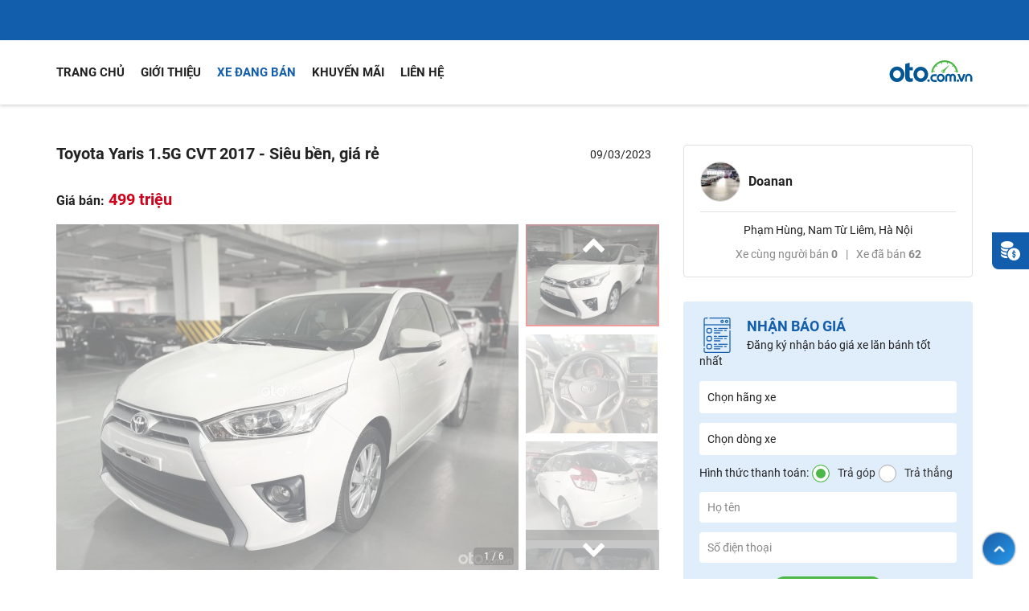

--- FILE ---
content_type: text/html; charset=utf-8
request_url: https://mran-toyotasuremydinh.oto.com.vn/xe-dang-ban/toyota-yaris-id22765961
body_size: 9388
content:


<!DOCTYPE html>
<html lang="vi">
<head>
    <meta charset="utf-8" />
    <title>Toyota Yaris 1.5G CVT 2017 - Siêu bền, giá rẻ - mran-toyotasuremydinh.oto.com.vn</title>
    <link rel="SHORTCUT ICON" href="/Public/common/images/favicon.ico" />
    <!-- SEO -->
    <meta name="description" content="Chúng tôi vừa về chiếc Toyota Yaris 1.5G sản xuất 2017 màu trắng, tên cá nhân, biển TP hồ sơ cầm tay.Xe bền bỉ tiết kiệm, đẹp kh..." />
    <meta name="keywords" content="Toyota Yaris 1.5G CVT 2017 - Siêu bền, giá rẻ" />

<link rel="canonical" href="https://oto.com.vn/mua-ban-xe-toyota-yaris-ha-noi/sieu-ben-gia-re-aidxc22765961" />    <meta property="og:locale" content="vi_VN">
    <meta property="og:type" content="website" />
    <meta property="og:title" content="Toyota Yaris 1.5G CVT 2017 - Siêu bền, giá rẻ - mran-toyotasuremydinh.oto.com.vn" />
    <meta property="og:description" content="Toyota Yaris 1.5G CVT 2017 - Siêu bền, giá rẻ - mran-toyotasuremydinh.oto.com.vn" />
    <meta property="og:url" content="https://mran-toyotasuremydinh.oto.com.vn/xe-dang-ban/toyota-yaris-id22765961" />
    <meta property="og:image" content="https://img1.oto.com.vn/2022/05/06/5KcBErjD/photo-2022-05-06-16-36-59-1067.jpg" />
    <meta property="og:image:type" content="image/jpg" />
    <meta property="og:image:width" content="768" />
    <meta property="og:image:height" content="450" />
    <meta property="og:image:alt" content="Toyota Yaris 1.5G CVT 2017 - Siêu bền, giá rẻ - mran-toyotasuremydinh.oto.com.vn" />
    <meta property="og:site_name" content="Toyota Yaris 1.5G CVT 2017 - Siêu bền, giá rẻ - mran-toyotasuremydinh.oto.com.vn" />
    <meta name="author" content="oto.com.vn" />
    <meta http-equiv="Content-Language" content="vi" />
    <meta name="language" content="Vietnamese,vn" />
<meta name="robots" content="noindex, nofollow" />
    <!--font-->
    <link rel="stylesheet" type="text/css" media="all" href="https://staticfile.oto.com.vn/dist/subdomainweb/styles/fontello.min.css.gz?v=639048066658889845">
    <link rel="stylesheet" type="text/css" media="all" href="https://staticfile.oto.com.vn/dist/subdomainweb/styles/font.min.css.gz?v=639048066658889845">
    <!--style-->
    <link href="https://staticfile.oto.com.vn/dist/subdomainweb/styles/jHtmlArea.min.css.gz?v=639048066658889845" rel="stylesheet" />
    <link rel="stylesheet" href="https://staticfile.oto.com.vn/dist/subdomainweb/styles/header-salon.min.css.gz?v=639048066658889845">
    <link rel="stylesheet" href="https://staticfile.oto.com.vn/dist/subdomainweb/styles/salon-v2.min.css.gz?v=639048066658889845">
    <link rel="stylesheet" href="https://staticfile.oto.com.vn/dist/subdomainweb/styles/vote-salon.min.css.gz?v=639048066658889845">

    <link rel="preload" as="style" onload="this.rel='stylesheet'" href="https://staticfile.oto.com.vn/dist/subdomaincommon/styles/swiper-bundle.min.css.gz?v=639048066658889845">
    <link rel="preload" as="style" onload="this.rel='stylesheet'" href="https://staticfile.oto.com.vn/dist/subdomaincommon/styles/chosen.min.css.gz?v=639048066658889845">
    <link rel="preload" as="style" onload="this.rel='stylesheet'" href="https://staticfile.oto.com.vn/dist/subdomaincommon/styles/lightgallery.min.css.gz?v=639048066658889845">
    
    <link rel="stylesheet" href="/Public/web/css/boxa-c-salon.css?v=639048066658889845">

    <link href="/Public/web/css/auto/autodetail.css?639048066658889845" rel="preload" as="style" onload="this.rel='stylesheet'" />
    <link href="/Public/web/css/auto/involve-detail.css?639048066658889845" rel="preload" as="style" onload="this.rel='stylesheet'" />
    <link href="/Public/web/css/auto/background_image_detail.css?639048066658889845" rel="preload" as="style" onload="this.rel='stylesheet'" />
    <link href="/Public/web/css/auto/autodetail_dev.css?639048066658889845" rel="preload" as="style" onload="this.rel='stylesheet'" />
    <link href="/Public/common/plugins/LightGallery/css/lightgallery.min.css" rel="stylesheet" />

    <link rel="stylesheet" href="https://staticfile.oto.com.vn/dist/subdomaincommon/styles/common.min.css.gz?v=639048066658889845">
    <link rel="stylesheet" href="https://staticfile.oto.com.vn/dist/subdomainweb/styles/dev-custom.min.css.gz?v=639048066658889845">
    <link rel="stylesheet" href="https://staticfile.oto.com.vn/dist/subdomainweb/styles/salon-idmc_dev.min.css.gz?v=639048066658889845">


    <!-- Google Tag Manager -->
<script>
        (function (w, d, s, l, i) {
            w[l] = w[l] || []; w[l].push({
                'gtm.start':
                    new Date().getTime(), event: 'gtm.js'
            }); var f = d.getElementsByTagName(s)[0],
                j = d.createElement(s), dl = l != 'dataLayer' ? '&l=' + l : ''; j.async = true; j.src =
                    'https://www.googletagmanager.com/gtm.js?id=' + i + dl; f.parentNode.insertBefore(j, f);
        })(window, document, 'script', 'dataLayer', 'GTM-WG53MB6');</script>
<!-- End Google Tag Manager -->

    <script>
        var domainCookie = 'https://apps.oto.com.vn';
        var productId = '0';
        var userId = '';
        var websiteDomain = 'https://oto.com.vn';
        var domainOfCookieName = '.oto.com.vn';
    </script>
</head>
<body id="body" class="subpage">
    <input type="hidden" id="hddSalonId" value="101619" />
    <input type="hidden" name="hddPageId" id="hddPageId" value="10" />
    <input type="hidden" name="hddSalonExpired" value="value" />

    <!-- Google Tag Manager (noscript) -->
<noscript>
    <iframe src="https://www.googletagmanager.com/ns.html?id=GTM-WG53MB6"
            height="0" width="0" style="display:none;visibility:hidden"></iframe>
</noscript>
<!-- End Google Tag Manager (noscript) -->

    <!-- Header -->
    <div class="box-tool-support">
        <div class="item" onclick="FormLeadsJS.handlerPopupShowQuotation();">
            <label class="text">Nhận báo giá</label>
            <span class="icon monney"></span>
        </div>
            </div>



<!--header and menu top-->
<div class="header-fix">
    <div class="header">
        <!--headtop-->
        <div class="header-top">
            <div class="container">
            </div>
        </div>
        <div class="navi nav-salon">
            <div class="container">
                <ul class="menu-top">
                    <li>
                        <a href="/" class="">Trang chủ</a>
                    </li>
                    <li>
                        <a href="/gioi-thieu" class="">Giới thiệu</a>
                    </li>
                    <li>
                        <a href="/xe-dang-ban" class="active">Xe đang bán</a>
                    </li>

<li class="menu-promotion-ev">
    <a href="/khuyen-mai" class="">Khuyến mãi</a>
</li>
                    <li>
                        <a href="/lien-he" class="">Liên hệ</a>
                    </li>
                </ul>
                <a class="logo" href="https://oto.com.vn" rel="nofollow">
                    <b class="heading-h2">Kênh thông tin và giao dịch về ôtô </b>
                </a>
            </div>
        </div>
    </div>
</div>

<script>
    window.addEventListener('DOMContentLoaded', (event) => {
        if ($('#uploadimage').length > 0) {
            $('#uploadimage').avatarUpload({ token: 'xwLcsrK/EhOj4D90512ipHTZosxviSIjPq7uxWOgNJc=', target: 'Logo', maxFiles: 1 });
        }
    });

</script>

    <!-- Body -->
    <div class="wrap">
        


<input type="hidden" id="hddDataLayerTracking" value="{&quot;Event&quot;:&quot;action&quot;,&quot;Action&quot;:&quot;&quot;,&quot;ProductId&quot;:22765961,&quot;SellerId&quot;:101619,&quot;VipType&quot;:&quot;Free&quot;,&quot;UserId&quot;:0,&quot;PageType&quot;:&quot;Detail&quot;}" />
<div class="container">
    <!--box left-->
    <div class="b-column">
        

    <input type="hidden" id="hddAutoId" value="22765961" />
    <input type="hidden" id="hddUserId" value="101619" />
    <input type="hidden" id="hddNumberViewStart" value="102" />
    <!--detaill-->
    <div class="box-detail-listing" id="box-detail">
        <input id="AutoID" name="AutoID" type="hidden" value="22765961" />
        <input id="price" type="hidden" value="499000000" />
        <input id="cityCode" type="hidden" value="HN" />
        <input id="numberOfSeat" type="hidden" value="5" />
        <input id="year" type="hidden" value="2017" />
        <input id="secondHandName" type="hidden" value="Xe cũ" />
        <input id="secondHandNameFixed" type="hidden" value="0" />
        <input id="classificationName" type="hidden" value="Hatchback" />
        <input id="xeTai" type="hidden" />
        <input id="weight" type="hidden" value="0" />
        <input id="makeName" type="hidden" value="Toyota" />
        <input id="isRangerRaptor" type="hidden" />
        <input id="madeInBy" type="hidden" value="2" />
        <div class="group-title-detail">
            <h1 class="title-detail">
                Toyota Yaris 1.5G CVT 2017 - Siêu bền, giá rẻ
            </h1>

            <div class="date-code">
                <span class="date">09/03/2023</span>
                
            </div>
        </div>

        <div class="full-width mb-10">

        </div>

        <div class="full-width mt-10 mb-5">
            <div class="box-price">
                    <span class="price-big blueprice">
                        <font style="font-size: 16px">Giá bán:</font> 499 triệu 
                    </span>
            </div>

        </div>
        <div class="box-tab">
            <div class="content-tab">
                <div style="display:block" id="anh">
                    <input type="hidden" id="countImage" value="6" />
                    <input type="hidden" id="videoEmbed" value="" />
                    <div class="box-detail-photo  expired">
                        <div class="slider-detail">
                                <div class="imageslide">
                                    <div style="position:relative;width: 575px;">
                                        <div class="photo swiper-container gallery-top" style="aspect-ratio:575/430;position:relative">
                                            <div class="swiper-wrapper">

                                                            <div class="swiper-slide imageGallery" data-src="https://img1.oto.com.vn/crop/575x430/2023/03/09/20230309153816-35bd_wm.jpg">
                                                                <img title="Toyota Yaris 1.5G CVT 2017 - Siêu bền, giá rẻ" src="https://img1.oto.com.vn/crop/575x430/2023/03/09/20230309153816-35bd_wm.jpg" alt="Toyota Yaris 1.5G CVT 2017 - Siêu bền, giá rẻ" />
                                                            </div>
                                                        <div class="swiper-slide imageGallery" data-src="https://img1.oto.com.vn/crop/575x430/2023/03/09/20230309153816-90a8_wm.jpg">
                                                            <img class="swiper-lazy" title="Toyota Yaris 1.5G CVT 2017 - Siêu bền, giá rẻ" src="https://img1.oto.com.vn/Static/Images/ec.png" data-src="https://img1.oto.com.vn/crop/575x430/2023/03/09/20230309153816-90a8_wm.jpg" alt="Toyota Yaris 1.5G CVT 2017 - Siêu bền, giá rẻ" />
                                                            <span class="swiper-lazy-preloader"></span>
                                                        </div>
                                                        <div class="swiper-slide imageGallery" data-src="https://img1.oto.com.vn/crop/575x430/2023/03/09/20230309153816-9b5d_wm.jpg">
                                                            <img class="swiper-lazy" title="Toyota Yaris 1.5G CVT 2017 - Siêu bền, giá rẻ" src="https://img1.oto.com.vn/Static/Images/ec.png" data-src="https://img1.oto.com.vn/crop/575x430/2023/03/09/20230309153816-9b5d_wm.jpg" alt="Toyota Yaris 1.5G CVT 2017 - Siêu bền, giá rẻ" />
                                                            <span class="swiper-lazy-preloader"></span>
                                                        </div>
                                                        <div class="swiper-slide imageGallery" data-src="https://img1.oto.com.vn/crop/575x430/2023/03/09/20230309153816-dafd_wm.jpg">
                                                            <img class="swiper-lazy" title="Toyota Yaris 1.5G CVT 2017 - Siêu bền, giá rẻ" src="https://img1.oto.com.vn/Static/Images/ec.png" data-src="https://img1.oto.com.vn/crop/575x430/2023/03/09/20230309153816-dafd_wm.jpg" alt="Toyota Yaris 1.5G CVT 2017 - Siêu bền, giá rẻ" />
                                                            <span class="swiper-lazy-preloader"></span>
                                                        </div>
                                                        <div class="swiper-slide imageGallery" data-src="https://img1.oto.com.vn/crop/575x430/2023/03/09/20230309153816-9e2e_wm.jpg">
                                                            <img class="swiper-lazy" title="Toyota Yaris 1.5G CVT 2017 - Siêu bền, giá rẻ" src="https://img1.oto.com.vn/Static/Images/ec.png" data-src="https://img1.oto.com.vn/crop/575x430/2023/03/09/20230309153816-9e2e_wm.jpg" alt="Toyota Yaris 1.5G CVT 2017 - Siêu bền, giá rẻ" />
                                                            <span class="swiper-lazy-preloader"></span>
                                                        </div>
                                                        <div class="swiper-slide imageGallery" data-src="https://img1.oto.com.vn/crop/575x430/2023/03/09/20230309153816-9b1a_wm.jpg">
                                                            <img class="swiper-lazy" title="Toyota Yaris 1.5G CVT 2017 - Siêu bền, giá rẻ" src="https://img1.oto.com.vn/Static/Images/ec.png" data-src="https://img1.oto.com.vn/crop/575x430/2023/03/09/20230309153816-9b1a_wm.jpg" alt="Toyota Yaris 1.5G CVT 2017 - Siêu bền, giá rẻ" />
                                                            <span class="swiper-lazy-preloader"></span>
                                                        </div>
                                            </div>
                                            <div class="number swiper-pagination">1</div>
                                            
                                        </div>
                                    </div>
                                </div>
                                <div class="list-item swiper-container gallery-thumbs">
                                    <div class="list swiper-wrapper">
                                        

                                                    <div class="item swiper-slide">
                                                        <img title="Toyota Yaris 1.5G CVT 2017 - Siêu bền, giá rẻ" class="lozad" src="https://img1.oto.com.vn/Static/Images/ec.png" data-src="https://img1.oto.com.vn/crop/164x123/2023/03/09/20230309153816-35bd_wm.jpg" alt="Toyota Yaris 1.5G CVT 2017 - Siêu bền, giá rẻ" width="164" height="123" />
                                                    </div>
                                                <div class="item swiper-slide">
                                                    <img title="Toyota Yaris 1.5G CVT 2017 - Siêu bền, giá rẻ" class="lozad" src="https://img1.oto.com.vn/Static/Images/ec.png" data-src="https://img1.oto.com.vn/crop/164x123/2023/03/09/20230309153816-90a8_wm.jpg" alt="Toyota Yaris 1.5G CVT 2017 - Siêu bền, giá rẻ" width="164" height="123" />
                                                </div>
                                                <div class="item swiper-slide">
                                                    <img title="Toyota Yaris 1.5G CVT 2017 - Siêu bền, giá rẻ" class="lozad" src="https://img1.oto.com.vn/Static/Images/ec.png" data-src="https://img1.oto.com.vn/crop/164x123/2023/03/09/20230309153816-9b5d_wm.jpg" alt="Toyota Yaris 1.5G CVT 2017 - Siêu bền, giá rẻ" width="164" height="123" />
                                                </div>
                                                <div class="item swiper-slide">
                                                    <img title="Toyota Yaris 1.5G CVT 2017 - Siêu bền, giá rẻ" class="lozad" src="https://img1.oto.com.vn/Static/Images/ec.png" data-src="https://img1.oto.com.vn/crop/164x123/2023/03/09/20230309153816-dafd_wm.jpg" alt="Toyota Yaris 1.5G CVT 2017 - Siêu bền, giá rẻ" width="164" height="123" />
                                                </div>
                                                <div class="item swiper-slide">
                                                    <img title="Toyota Yaris 1.5G CVT 2017 - Siêu bền, giá rẻ" class="lozad" src="https://img1.oto.com.vn/Static/Images/ec.png" data-src="https://img1.oto.com.vn/crop/164x123/2023/03/09/20230309153816-9e2e_wm.jpg" alt="Toyota Yaris 1.5G CVT 2017 - Siêu bền, giá rẻ" width="164" height="123" />
                                                </div>
                                                <div class="item swiper-slide">
                                                    <img title="Toyota Yaris 1.5G CVT 2017 - Siêu bền, giá rẻ" class="lozad" src="https://img1.oto.com.vn/Static/Images/ec.png" data-src="https://img1.oto.com.vn/crop/164x123/2023/03/09/20230309153816-9b1a_wm.jpg" alt="Toyota Yaris 1.5G CVT 2017 - Siêu bền, giá rẻ" width="164" height="123" />
                                                </div>
                                    </div>
                                    <button class="btn-bt btn-prev"><i class=" icon-left-open-1"></i></button>
                                    <button class="btn-bt btn-next"><i class=" icon-right-open-1"></i></button>
                                </div>
                        </div>
                    </div>
                </div>
                <div id="video" style="display:none">
                    <div class="box-video-detail">
                        <div class="video">
                        </div>
                    </div>
                </div>
            </div>
            <div class="box-info-detail">
                <ul class="list-info">
                        <li><label class="label"><i class="icon-calendar"></i>Năm sản xuất</label> 2017</li>
                                            <li><label class="label"><i class="icon-cab"></i>Kiểu dáng</label> Hatchback</li>
                                            <li><label class="label"><i class="icon-steering-wheel"></i>Tình trạng</label> <div class="small">Xe cũ</div></li>
                                            <li><label class="label"><i class="icon-flag-checkered"></i>Xuất xứ</label> Nhập khẩu</li>
                                            <li><label class="label"><i class="icon-gauge"></i>Số km đã đi</label> 30.000 km</li>
                                            <li>
                            <label class="label"><i class="icon-location"></i>Tỉnh thành</label>
                            <div class="small">Hà Nội</div>
                        </li>
                                            <li><label class="label"><i class="icon-type-number"></i>Hộp số</label> Số tự động</li>
                                            <li><label class="label"><i class="icon-fuel"></i>Nhiên liệu</label> M&#225;y xăng</li>
                </ul>
            </div>
        </div>

        <div class="box-tab mt-20">
            <div class="scroll-tab">
                <ul class="menu-tab" id="tab-content">
                    <li data-id="tab-desc" class="active"><a href="javascript:void(0)">Mô tả</a></li>
                        <li data-id="tab-camket"><a href="javascript:void(0)">Cam kết</a></li>
                                        
                </ul>
            </div>
            <div class="content-tab full-width pull-left">
                <div class="tab-item-content" id="tab-desc" style="display: block">
                    <div class="content-detail content-description content-description">
                        Chúng tôi vừa về chiếc Toyota Yaris 1.5G sản xuất 2017 màu trắng, tên cá nhân, biển TP hồ sơ cầm tay.<br />Xe bền bỉ tiết kiệm, đẹp không lỗi nhỏ, odo 3 vạn km, lốp còn dày, nội thất mới, máy móc thân vỏ nguyên bản, bản full option - chìa khoá thông minh - điều hoà auto - tích hợp vô lăng - màn hình cam lùi...<br />- Hỗ trợ trả góp 70% nhanh gọn.<br />- Liên hệ hotline: 0979169888.
                    </div>
                </div>

                                                    <div id="tab-camket" class="tab-camket" style="display: none;">
                        <div class="content-detail">
                            <div class="row">
                                    <div class="col-6">
                                        <ul class="list-info">
                                                <li><label class="label">Hỗ trợ trả g&#243;p</label><i class="icon-ok "></i></li>
                                                <li><label class="label">Bảo h&#224;nh m&#225;y m&#243;c động cơ 3-6 th&#225;ng</label><i class="icon-ok "></i></li>
                                                <li><label class="label">Full lịch sử h&#227;ng</label><i class="icon-ok "></i></li>
                                        </ul>
                                    </div>
                                                                    <div class="col-6">
                                        <ul class="list-info">
                                                <li><label class="label">Thủ tục trọn g&#243;i (R&#250;t hồ sơ,sang t&#234;n,...)</label><i class="icon-ok "></i></li>
                                                <li><label class="label">Xe c&#243; nhiều đồ chơi</label><i class="icon-ok "></i></li>
                                                <li><label class="label">H&#244;̃ trợ/cam k&#234;́t từ người bán</label><i class="icon-ok "></i></li>
                                        </ul>
                                    </div>
                            </div>
                        </div>
                    </div>
            </div>
        </div>
            <div class="box-expired">
                Bạn đang xem tin rao đã hết hạn trên <a href="/">Oto.com.vn</a>, xe này có thể đã được bán. Hãy thử tìm kiếm những tin rao bán xe khác có thời gian đăng mới hơn!
            </div>
        <div class="box-info-bank-loan">
                <div class="row">
                    <div class="col-6">
                        Giấy tờ cần kiểm tra khi mua xe cũ:
                        <ul class="list-info">
                            <li><i class="icon-dot-1"></i>Đăng ký, đăng kiểm, biên lai phí sử dụng đường bộ</li>
                            <li><i class="icon-dot-1"></i>Hồ sơ bảo dưỡng xe</li>
                            <li><i class="icon-dot-1"></i>Tra cứu phạt nguội</li>
                        </ul>
                    </div>
                    <div class="col-6">
                        Thủ tục sang tên xe cũ cho người mua:
                        <ul class="list-info">
                            <li><i class="icon-dot-1"></i>Công chứng hợp đồng mua bán xe ô tô</li>
                            <li><i class="icon-dot-1"></i>Nộp lệ phí trước bạ</li>
                            <li><i class="icon-dot-1"></i>Rút hồ sơ gốc / làm sổ đăng kiểm mới</li>
                        </ul>
                    </div>
                </div>
        </div>
    </div>

    </div>
    <!--box right-->
    <div class="c-column">
        <div class="box-salon-info">
            <div class="salon">
                    <img src="https://img1.oto.com.vn/crop/53x53/2022/05/06/5KcBErjD/photo-2022-05-06-16-36-59-1067.jpg" alt="/2022/05/06/5KcBErjD/photo-2022-05-06-16-36-59-1067.jpg" class="avatar" />
                <h3 class="name">Doanan</h3>
            </div>
                <p class="location"> Phạm H&#249;ng, Nam Từ Li&#234;m, H&#224; Nội</p>

            <p class="box-view">
                Xe cùng người bán <strong>0</strong><span class="space">|</span>Xe đã bán <strong class="totalCarSold">0</strong>
            </p>
        </div>
            <div class="box-Collap">
                    <div class="content-Collap show content-Collap-aside">
                        <div class="head">
                            <span class="icon get-notifications"></span>
                            <h3 class="title">NHẬN BÁO GIÁ</h3>
                            <p class="des">Đăng ký nhận báo giá xe lăn bánh tốt nhất</p>
                        </div>
                        <div class="list-Collap">
                            
<form action="/TestDriver/QuotationCustomerForm" method="post" class="form-register-quotation" name="formRegisterQuotation" onsubmit="return FormLeadsJS.handlerQuotationFormSubmit(this)">
    <ul>
        <li>
            <div class="custom-select-2">
                <select name="MakeID" id="MakeID" class="select-box chosen MakeID">
                    <option value="0">Chọn hãng xe</option>
                </select>
            </div>
        </li>
        <li>
            <div class="custom-select-2">
                <select name="ModelID" id="ModelID" class="select-box chosen ModelID">
                    <option value="0">Chọn dòng xe</option>
                </select>
            </div>
        </li>
        <li>
            <span class="text-r">Hình thức thanh toán:</span>
            <div class="radio">
                <input id="radio-1-aside" value="8" name="PaymentsType" class="PaymentsType" type="radio" checked="">
                <label for="radio-1-aside" class="radio-label">Trả góp</label>
            </div>
            <div class="radio">
                <input id="radio-2-aside" value="1024" name="PaymentsType" class="PaymentsType" type="radio">
                <label for="radio-2-aside" class="radio-label">Trả thẳng</label>
            </div>
        </li>
        <li>
            <input class="input" name="FullName" id="FullName" placeholder="Họ tên" type="text">
        </li>
        <li>
            <input class="input" name="Mobile" id="Mobile" placeholder="Số điện thoại" type="text">
        </li>

        <li>
            <div id="lblMessage" class="ms-error"></div>
            <button class="btn-submit">Đăng ký</button>
        </li>
    </ul>
</form>
                        </div>
                    </div>
            </div>

        


    </div>
</div>



    </div>
    <!-- Footer -->
    
<div class="box-bg-ft">
    <div class="container">
        <div class="content-ft">
                <div class="map map-cst">
                    <iframe src="https://www.google.com/maps/embed?pb=!1m18!1m12!1m3!1d3724.090254666516!2d105.77795281492949!3d21.029074393143556!2m3!1f0!2f0!3f0!3m2!1i1024!2i768!4f13.1!3m3!1m2!1s0x313454b31b463e4b%3A0xf699daba5fc6b129!2zMTUgUGjhuqFtIEjDuW5nLCBN4bu5IMSQw6xuaCwgQ-G6p3UgR2nhuqV5LCBIw6AgTuG7mWksIFZp4buHdCBOYW0!5e0!3m2!1svi!2s!4v1651835733263!5m2!1svi!2s" width="600" height="450" style="border:0;" allowfullscreen="" loading="lazy" referrerpolicy="no-referrer-when-downgrade"></iframe>
                </div>
            <div class="info">
                <h2 class="title">Mr &#194;n - Toyota Sure Mỹ Đ&#236;nh</h2>
                <p class="location">
                    <strong>Địa chỉ:</strong>  Phạm Hùng, Nam Từ Liêm, Hà Nội
                </p>
                <div class="box-logo">
                    <img src="/Public/web/images/salon/logo-oto-white.png" />
                </div>
            </div>
        </div>

    </div>
</div>
    <!-- The Modal -->
<div id="capchaAntispamModal" class="my-modal">
    <!-- Modal content -->
    <div class="my-modal-content">
        <div class="my-modal-header">
            <span id="closeCapcha" class="close1">&times;</span>
            <h2>Nhập mã xác nhận</h2>
        </div>
        <div class="my-modal-body">
            <div class="linerow">
                <p style="font-size: 16px">
                    Bạn đã submit quá nhiều lần, <br>
                    Hãy nhập mã xác nhận để tiếp tục.
                </p>
            </div>
            <div class="linerow">
                <input id="valueCapcha" class="inputtext contactcapchar required" rel="Mã xác thực" placeholder="Mã xác nhận *" ValidateMessage="mã xác nhận" />
                <img id="img_CAPTCHA" class="verifyCodeVote" src="/Home/CapchaAntispam" title="Mã xác nhận, ấn vào để nhận mã mới" alt="Mã xác nhận" />
            </div>
            <div class="linerow">
                <input type="button" value="Hoàn tất" class="btn-submit" id="verifycapcha" />
            </div>
        </div>
    </div>

</div>

<script src="/Public/antispam/modalAntispan.js?v=639048066658889845" defer></script>
<style>
    .close1 {
        color: #222;
        font-size: 28px;
        font-weight: bold;
        width: 40px;
        height: 40px;
        text-align: center;
        position: absolute;
        top: 15px;
        right: 10px;
        cursor: pointer;
    }
</style>

    <a href="javascript:void(0);" class="icon-back-top" style="display: inline;"></a>
    <input type="hidden" id="hddUserIdLogin" value="0" />
    <div class="modal" id="popup">
        <div class="modal-dialog popup-salon" style="margin-top:10%;">
            <button type="button" class="close"><i class=" icon-cancel-circled"></i></button>
            <div class="content-popup-import">

            </div>
        </div>
    </div>
    <div class="modal-backdrop" id="modal-backdropid"></div>

    <div id="loading" class="loading" style="display: none;">
        <div class="img-loading">
            <img src="/Public/common/images/loading300.gif" width="50" height="50" />
        </div>
        <div class="modal-backdrop in bg-loading"></div>
    </div>

    <script src="https://staticfile.oto.com.vn/dist/subdomaincommon/scripts/jquery.min.js.gz?v=639048066658889845"></script>
    <script src="https://staticfile.oto.com.vn/dist/subdomaincommon/scripts/bxhValidateForm.min.js.gz?v=639048066658889845" defer></script>
    <script src="https://staticfile.oto.com.vn/dist/subdomaincommon/scripts/common.min.js.gz?v=639048066658889845"></script>

    <script src="https://staticfile.oto.com.vn/dist/subdomaincommon/scripts/antispam.min.js.gz?v=639048066658889845" defer></script>
    <script src="https://staticfile.oto.com.vn/dist/subdomainweb/scripts/fixheaderscroll.min.js.gz?v=639048066658889845" type="text/javascript" defer></script>
    <script src="https://staticfile.oto.com.vn/dist/subdomainweb/scripts/defaul.min.js.gz?v=639048066658889845" type="text/javascript" defer></script>
    <script type="text/javascript" src='https://staticfile.oto.com.vn/dist/subdomaincommon/scripts/jquery.validate.min.js.gz?v=639048066658889845' defer></script>
    <script type="text/javascript" src='https://staticfile.oto.com.vn/dist/subdomaincommon/scripts/jquery.validate.unobtrusive.min.js.gz?v=639048066658889845' defer></script>
    <script type="text/javascript" src="https://staticfile.oto.com.vn/dist/subdomaincommon/scripts/chosen.jquery.min.js.gz?v=639048066658889845" defer></script>
    <script type="text/javascript" src="https://staticfile.oto.com.vn/dist/subdomaincommon/scripts/lightgallery-all.min.js.gz?v=639048066658889845" defer></script>
    <script src="https://img1.oto.com.vn/Static/Scripts/swiper-bundle-custom.min.js" defer></script>
    <script type="text/javascript" src="https://staticfile.oto.com.vn/dist/subdomainweb/scripts/common-web.min.js.gz?v=639048066658889845" defer></script>
    <script src="https://staticfile.oto.com.vn/dist/subdomainweb/scripts/form-leads.min.js.gz?v=639048066658889845" defer></script>
    <script type="text/javascript" src="https://staticfile.oto.com.vn/dist/subdomainweb/scripts/jHtmlArea-0.8.min.js.gz?v=639048066658889845" defer></script>
    <script type="text/javascript" src="https://staticfile.oto.com.vn/dist/subdomaincommon/scripts/avatarUpload.min.js.gz?v=639048066658889845" defer></script>
    <script src="https://staticfile.oto.com.vn/dist/subdomaincommon/scripts/data-layer-tracking.min.js.gz?v=639048066658889845"></script>
    
    <script type="text/javascript" src="/Public/web/js/autodetail.js?v=639048066658889845" defer></script>

    

    <script type="application/ld+json">
        {
        "@context": "https://schema.org",
        "@type": "Person",
        "email": "Doanan12@gmail.com",
        "image": "https://img1.oto.com.vn/2022/05/06/5KcBErjD/photo-2022-05-06-16-36-59-1067.jpg",
        "jobTitle": "Sale",
        "name": "Mr Ân - Toyota Sure Mỹ Đình",
        
        "address": {
            "@type": "PostalAddress",
            "streetAddress": " Phạm Hùng, Nam Từ Liêm, Hà Nội"
        },
        "nationality": "Vietnam",
        "telephone": "0979169888",
        "url": "https://mran-toyotasuremydinh.oto.com.vn"
        }
    </script>

<script type="application/ld+json">
    {"@context": "https://schema.org","@type": "Corporation","name": "Oto.com.vn", "alternateName": "Oto.com.vn","url": "https://oto.com.vn/","logo": "https://oto.com.vn/", "sameAs": [ "https://www.facebook.com/oto.com.vn.dvg/", "https://twitter.com/otocomvndvg", "https://www.instagram.com/oto.com.vn/", "https://www.youtube.com/channel/UCJb7d6f9QpJEqXxbhteciDw", "https://www.linkedin.com/company/otocomvn/", "https://oto.com.vn/" ]}
</script>
<script type="application/ld+json">
    {
    "@context": "https://schema.org/",
    "@type": "WebSite",
    "name": "Oto.com.vn",
    "alternateName" : "Mua bán ô tô",
    "url": "https://oto.com.vn",
    "potentialAction":

    { "@type": "SearchAction", "target": "https://oto.com.vn/search/{search_term_string}
    ",
    "query-input": "required name=search_term_string"
    }
    }
</script>

    <script src="https://log.oto.com.vn/js/oto/live/dvgtrack.js?v=20260124" defer></script>
</body>
</html>


--- FILE ---
content_type: text/css
request_url: https://mran-toyotasuremydinh.oto.com.vn/Public/web/css/auto/autodetail.css?639048066658889845
body_size: 6983
content:
.mt-30 {
    margin-top: 30px !important;
}
.box-detail-listing {
    display: inline-block;
    width: 100%;
}
.box-detail-listing .title-detail {
    font-weight: bold;
    font-size: 18px;
    line-height: 21px;
    color: #222222;
    margin-bottom: 10px;
    position: relative;
    padding-right: 76px;
    margin-top: 0;
}
.box-detail-listing .date-code {
    font-weight: normal;
    font-size: 14px;
    line-height: 24px;
    color: #222;
    text-align: left;
}
.box-detail-listing .date-code .date {
    padding: 0 10px;
}
.box-detail-listing .date-code .viewed {
    padding-left: 10px;
    color: #888;
}
.box-detail-listing .date-code .code {
    padding-right: 10px;
}
.box-detail-listing .box-price {
    color: #222;
    font-weight: normal;
    font-size: 14px;
    line-height: 28px;
    text-align: left;
    width: 100%;
    display: inline-block;
}
.box-detail-listing .box-price .save-btn {
    float: right;
    width: 100px;
    height: 30px;
    background: #FFFFFF;
    border: 1px solid #135EAC;
    box-sizing: border-box;
    border-radius: 50px;
    line-height: 30px;
    text-align: center;
    color: #135EAC;
    cursor: pointer;
}
.box-detail-listing .box-price .price-big {
    font-weight: bold;
    font-size: 20px;
    margin-right: 10px;
    font-size: 20px;
    line-height: 24px;
    color: #D0011B;
}
.price-big .old-price {
    color: #888888;
    text-decoration: line-through;
}
.price-big .old-price {
    font-size: 14px;
    font-weight: normal;
    margin-left: 5px;
}
.box-detail-listing .box-price .net-work {
	float:right;
	margin-right:10px;
	}
.box-detail-listing .box-price .price-big .price {color: #135EAC;}
.box-detail-listing .box-price .price-big .price.color-red {color:#D0011B}
.box-detail-listing .box-price .price-big font {
    color: #222;
    font-weight: bold;
    font-size: 14px;
}
.box-detail-listing .box-price .price-small {
    margin-left: 10px;
    line-height: 14px;
}
.box-detail-listing .box-price .price-small font {
    color: #4DB848;
}
.box-detail-listing .box-bargain {
    float: right;
}
.box-detail-listing .box-bargain .btn-bargain,
.box-detail-listing .box-bargain .btn-evaluate {
    border-radius: 50px;
    float: left;
    padding: 5px;
    height: 30px;
    border: 0;
    font-size: 14px;
    color: #FFFFFF;
    text-align: center;
    line-height: 20px;
}
.box-detail-listing .box-bargain .btn-bargain {
    background: #135EAC;
    width: 112px;
    margin-left: 10px;
}
.box-detail-listing .box-bargain .btn-evaluate {
    background: #4DB848;
    width: 170px;
}
.box-detail-listing .box-tab {
    width: 100%;
    display: inline-block;
}
.box-detail-listing .box-tab .menu-tab {
    margin: 0;
    padding: 0;
    display: inline-block;
    white-space: nowrap;
    border-bottom: 2px solid #EBEBEB;
    width: 100%;
}
.scroll-tab {
    overflow-x: auto;
    display: inline-block;
    width: 100%;
    overflow-y: hidden;
    padding-bottom: 6px;
}
.scroll-tab::-webkit-scrollbar-track {
    border-radius: 10px;
    background-color: transparent
}
.scroll-tab::-webkit-scrollbar {
    height: 6px;
    background-color: transparent
}
.scroll-tab::-webkit-scrollbar-thumb {
    border-radius: 10px;
    background-color: rgba(0, 0, 0, .25)
}
.box-detail-listing .box-tab .menu-tab li {
    display: inline-block;
    list-style: none;
    padding-right: 27px;
    vertical-align: middle;
}
.box-detail-listing .box-tab .menu-tab li:last-child {
    padding-right: 0;
}
.box-detail-listing .box-tab .menu-tab li:last-child:hover a:before {
    display: none;
}
.box-detail-listing .box-tab .menu-tab li a {
    font-weight: bold;
    font-size: 18px;
    line-height: 20px;
    color: #888888;
    position: relative;
    padding-bottom: 10px;
    display: block;
}
.box-detail-listing .box-tab .menu-tab li:hover a,
.box-detail-listing .box-tab .menu-tab li.active a {
    color: #222;
}
.box-detail-listing .box-tab .menu-tab li:hover a:before,
.box-detail-listing .box-tab .menu-tab li.active a:before {
    content: "";
    width: 100%;
    height: 2px;
    background: #135EAC;
    position: absolute;
    left: 0;
    bottom: -3px;
}
.box-detail-listing .box-tab .content-tab {
    width: 100%;
    display: inline-block;
    /* padding-top: 15px*/
}
.mr-290 {
    margin-right: 290px !important;
}
.box-detail-listing .box-detail-photo {
    width: 100%;
    display: inline-block;
}
.box-detail-photo .slider-detail {
    width: 100%;
    position: relative;
    display: inline-block;
    margin-top: 10px
}
.box-detail-photo .slider-detail .photo .icon-360 {
	background:  url(../images/icon-tinrao/icon-360-white-big.png) no-repeat  center center rgba(0, 0, 0, 0.7);
	position: absolute;
	width: 60px;
	height: 60px;
	left: 50%;
	top: 50%;
	border:0;
	margin-left:-30px;
	margin-top:-30px;
	border-radius: 50%;
-moz-border-radius: 50%;
-webkit-border-radius: 50%;
	}
.box-detail-photo .slider-detail .photo  .icon-video {
	background:  url(../images/icon-tinrao/icon-play-big.png) no-repeat 0 0;
	position: absolute;
	width: 80px;
	height: 56px;
	left: 50%;
	top: 50%;
	border:0;
	margin-left:-40px;
	margin-top:-23px;
	}	
.box-detail-photo .slider-detail .list-item .item { position:relative;}	
.slider-detail .list-item  .icon-360-small {
	background:  url(../images/icon-tinrao/icon-360-white.png) no-repeat  center center rgba(0, 0, 0, 0.7);
	position: absolute;
	width: 40px;
	height: 40px;
	left: 50%;
	top: 50%;
	border:0;
	margin-left:-20px;
	margin-top:-20px;
	border-radius: 50%;
-moz-border-radius: 50%;
-webkit-border-radius: 50%;
	}
.slider-detail .list-item  .icon-video {	
	background:  url(../images/icon-tinrao/Play-s.png) no-repeat 0 0;
	position: absolute;
	width: 40px;
	height: 28px;
	left: 50%;
	top: 50%;
	border:0;
	margin-left:-20px;
	margin-top:-14px;
	}
.box-detail-photo .slider-detail .list-item .item{
	opacity: 0.5;
	}	
.box-detail-photo .slider-detail .list-item .item.swiper-slide-thumb-active {
    border: 2px solid #e23838;
	opacity:1;
}						
.box-detail-photo .slider-detail .photo {
    width: 575px;
    float: left;
    text-align: center;
    position: relative;
}
.slider-detail .photo .saved,
.slider-detail .photo .icon-videocam {
    width: 30px;
    height: 30px;
    position: absolute;
    background: rgba(0, 0, 0, 0.5);
    border-radius: 4px;
    right: 6px;
    font-weight: normal;
    font-size: 16px;
    line-height: 30px;
    color: #FFFFFF;
    text-align: center;
    cursor: pointer;
}
.slider-detail .photo .saved {
    top: 6px;
}
.slider-detail .photo .icon-videocam {
    top: 42px;
}
.slider-detail .photo .saved:before {
    content: '\f097';
    font-family: "fontello";
    font-style: normal;
    font-weight: normal;
    speak: none;
    display: inline-block;
    text-decoration: inherit;
    text-align: center;
    font-variant: normal;
    text-transform: none;
    -webkit-font-smoothing: antialiased;
    -moz-osx-font-smoothing: grayscale;
}
.slider-detail .photo .saved.active:before {
    content: '\e800';
}
.slider-detail .photo .icon-video:before {
    content: '\e813';
    font-family: "fontello";
    font-style: normal;
    font-weight: normal;
    speak: none;
    display: inline-block;
    text-decoration: inherit;
    text-align: center;
    font-variant: normal;
    text-transform: none;
    -webkit-font-smoothing: antialiased;
    -moz-osx-font-smoothing: grayscale;
}
.slider-detail .photo .number {
    width: 50px;
    height: 22px;
    position: absolute;
    background: rgba(0, 0, 0, 0.5);
    border-radius: 4px;
    right: 6px;
    font-weight: normal;
    font-size: 12px;
    line-height: 22px;
    color: #FFFFFF;
    text-align: center;
    bottom: 6px;
}
.slider-detail .photo .lnk-view-vd {
    position: absolute;
    background: rgba(0, 0, 0, 0.5);
    border-radius: 50px;
    left: 6px;
    font-weight: normal;
    font-size: 14px;
    line-height: 30px;
    width: 120px;
    height: 30px;
    color: #FFFFFF;
    text-align: center;
    bottom: 6px;
}
.box-detail-photo .slider-detail .list-item {
    width: calc(100% - 584px);
    margin-left: 585px;
    top: 0px;
    position: absolute;
    right: 0;
    height: 100%;
    overflow: hidden;
}
.slider-detail .list-item .btn-bt {
    background: rgba(34, 34, 34, 0.5);
    height: 50px;
    font-weight: normal;
    font-size: 30px;
    text-align: center;
    color: #fff;
    line-height: 50px;
    position: absolute;
    z-index: 1;
    border: 0;
    cursor: pointer;
    width: 100%;
    right: 0;
}
.slider-detail .list-item .btn-bt i {
    transform: rotate(90deg);
    display: inline-block;
}
.slider-detail .list-item .btn-next {
    bottom: 0;
}
.slider-detail .list-item .btn-prev {
    top: 0;
}
.slider-detail .list-item .list {
    width: 100%;
    overflow: hidden;
}
.box-detail-photo .slider-detail .list-item .item {
    width: 100%;
    margin-bottom: 10px;
    cursor: pointer;
}
.box-detail-photo .slider-detail .list-item .item.active {
    border: 2px solid #E23838;
}
.box-detail-listing .box-info-detail {
    width: 100%;
    display: inline-block;
    border: 1px solid #E1E1E1;
    border-radius: 4px;
    margin: 17px 0 0;
    padding: 10px 10px 4px;
}
.list-info {
    margin: 0;
    padding: 0;
    width: 100%;
    display: inline-block;
    list-style: none;
}
.box-info-detail .list-info li {
    width: calc(33.333% - 6.6667px);
    float: left;
    list-style: none;
    font-size: 14px;
    color: #222222;
    line-height: 20px;
    padding: 5px 0;
    margin: 0 10px 6px 0;
}
.box-info-detail .list-info li:nth-child(3n) {
    margin-right: 0;
}
.box-info-detail .list-info li:nth-child(3n+1) {
    clear: left;
}
.box-info-detail .list-info li .label {
    width: 120px;
    float: left;
    font-weight: bold;
    padding-left: 24px;
    position: relative;
    margin-right: 8px;
    font-size: 14px;
    line-height: 20px;
}
.box-info-detail .list-info li .label i {
    color: #888888;
    display: inline-block;
    text-align: left;
    font-size: 16px;
    left: 0;
    position: absolute;
    font-weight: normal;
    top: 0;
}
.content-tab .list-info li {
    font-size: 16px;
    margin: 7px 0;
}
.content-tab .list-info i {
    font-size: 20px;
    margin-right: 4px;
}
.content-tab .col-6 .list-info li {
    font-size: 14px;
    margin: 0
}
.content-tab .list-info .col-6 i {
    font-size: 16px;
}
.box-info-detail .list-info li .label .icon-cab {
    font-size: 14px;
}
.box-info-detail .list-info li .label i::before {
    width: 16px;
    margin-left: 0;
}
.box-info-detail .list-info li .label .icon-type-number {
    background-position-x: center;
}
.box-info-detail .list-info li .small {
    margin-left: 113px;
}
.box-detail-listing .box-info-user {
    background: #F0F0F0;
    border-radius: 4px;
    width: 260px;
    padding: 10px;
    font-weight: normal;
    font-size: 14px;
    line-height: 16px;
    color: #222222;
    margin-left: calc(100% - 260px);
}
.box-info-user .mobile {
    text-align: center;
}
.box-detail-listing .box-info-user .avatar {
    width: 50px;
    height: 50px;
    border: 1px solid #E1E1E1;
    background-color: #fff;
    text-align: center;
    line-height: 50px;
    font-size: 24px;
    color: #ACACAC;
    border-radius: 50%;
    -moz-border-radius: 50%;
    -webkit-border-radius: 50%;
    overflow: hidden;
    float: left;
    margin-right: 10px;
}
.box-detail-listing .box-info-user .avatar img {
    border-radius: 50%;
    -moz-border-radius: 50%;
    -webkit-border-radius: 50%
}
.box-detail-listing .box-info-user .name {
    margin: 5px 0 8px;
    font-weight: bold;
    font-size: 16px;
    color: #222222;
}
.box-detail-listing .box-info-user .name a {
    color: #222222;
}
.box-detail-listing .box-info-user .name-showroom {
    margin: 0;
    font-weight: bold;
    margin-bottom: 8px;
    font-size: 14px;
    color: #222222;
}
.box-detail-listing .box-info-user .name-showroom a {
    color: #222222;
}
.box-detail-listing .box-info-user .text {
    margin: 0;
}
.box-detail-listing .box-info-user .link {
    color: #135EAC;
    display: block;
    margin-top: 8px;
}
.box-detail-listing .box-info-user .mobile {
    color: #fff;
    cursor: pointer;
    font-size: 14px;
    word-break: break-word;
    white-space: pre-line;
    background: #4DB848;
    border-radius: 50px;
    height: 30px;
    line-height: 30px;
    width: 100%;
    margin-top: 10px;
    display: inline-block;
    padding: 0 10px;
}
.box-detail-listing .box-info-user .mobile:before {
    font-family: "fontello";
    font-style: normal;
    font-weight: normal;
    speak: none;
    display: inline-block;
    text-decoration: inherit;
    margin-right: 8px;
    text-align: center;
    font-variant: normal;
    text-transform: none;
    -webkit-font-smoothing: antialiased;
    -moz-osx-font-smoothing: grayscale;
    content: '\e81d';
}
.box-detail-listing .box-info-user .mobile::after {
    font-size: 14px;
    content: attr(data-value);
    color: #fff;
    float: right;
}
.box-detail-listing .box-info-user .mobile.without-after-element {
    text-align: center;
}
.box-detail-listing .box-info-user .mobile.without-after-element::after {
    display: none;
}
.box-heading-vc .heading {
    text-transform: none;
}
.box-detail-listing .content-detail {
    display: block;
    font-weight: normal;
    font-size: 16px;
    line-height: 24px;
    color: #222222;
}
.box-detail-listing .content-detail a {
    color: #135EAC;
}
.w-270 {
    width: 270px !important;
}

.mb-23 {
    margin-bottom: 23px !important;
}

.ml-7 {
    margin-left: 7px !important;
}

.mb-7 {
    margin-bottom: 7px !important;
}
.content-detail .btn-bt-blue {
    background: #135EAC;
    border-radius: 50px;
    height: 30px;
    width: 150px;
    display: inline-block;
    font-weight: normal;
    font-size: 14px;
    text-align: center;
    color: #fff !important;
    line-height: 30px;
    cursor: pointer;
    border: 0;
}
.btn-report {
    background: #FFFFFF;
    border: 1px solid #E1E1E1;
    border-radius: 50px;
    height: 30px;
    line-height: 30px;
    padding: 0;
    width: 180px;
    text-align: center;
    display: inline-block;
    margin-right: 2px;
    font-weight: normal;
    font-size: 14px;
    cursor: pointer;
    color: #888888;
}
.content-tab .content-detail .list-info {
    margin: 0;
    padding: 0;
    width: 100%;
    display: inline-block;
}
.content-tab .content-detail .list-info li {
    float: left;
    list-style: none;
    width: 100%;
    font-weight: normal;
    font-size: 14px;
    color: #222;
    padding: 5px 10px;
    position: relative;
    line-height: 20px;
}
.content-tab .content-detail .list-info li:nth-child(odd) {
    background: #F0F0F0;
}
.content-tab .content-detail .list-info li:nth-child(even) {
    background: #Fff;
}
.content-tab .content-detail .list-info li .label {
    float: left;
    width: 178px;
}
.content-tab .content-detail .list-info li .icon-ok {
    color: #4DB848;
    font-size: 12px;
}
.box-video-detail {
    width: 100%;
    float: left;
}

.box-video-detail .videoWrapper {
    position: relative;
    padding-bottom: 56.25%;
    padding-top: 25px;
    height: 0;
}
.box-video-detail .videoWrapper iframe {
    position: absolute;
    top: 0;
    left: 0;
    width: 100%;
    height: 100% !important;
}
.box-detail-photo.sold .photo:before {
    position: absolute;
    z-index: 4;
    top: 0;
    left: 0;
    right: 0;
    bottom: 0;
    background: url(../images/icon-sold-big.png) no-repeat center center rgba(0, 0, 0, 0.5);
    content: "";
}
.box-detail-photo.expired {
    position: relative;
    opacity: 0.5;
}
.box-detail-listing .box-expired {
    background: url(../images/icon-expired.png) no-repeat 10px center #F0F0F0;
    border-radius: 4px;
    width: 100%;
    display: inline-block;
    padding: 10px 17px 14px 55px;
    font-weight: normal;
    font-size: 12px;
    line-height: 18px;
    color: #000000;
    margin-top: 20px;
}
.mobile-show-hide {
    color: #135EAC;
    cursor: pointer;
    font-size: 16px;
    word-break: break-word;
    white-space: pre-line;
    display: inline-block;
    padding: 0 10px;
}
.mobile-show-hide::after {
    content: attr(data-value);
    float: right;
    margin-left: 10px;
}
.mobile-show-hide.without-after-element {
    text-align: center;
}

.mobile-show-hide.without-after-element::after {
    display: none;
}
.croll-counselors {
    overflow-y: scroll;
    max-height: 260px;
    margin-right: -10px;
}
.full-width.box-black {
    margin: 20px 0 40px;
}
.box-black .info-salon {
    margin: 10px 20px
}
.box-black .info-salon .name-salon {
    color: #fff;
}
.box-km-salon {
    background: #F0F0F0;
    border-radius: 4px;
    padding: 10px 0;
}
.box-km-salon .list-km {
    padding: 0 20px;
    list-style: none;
    margin: 0;
    font-size: 16px;
    line-height: 22px;
}
.box-km-salon .list-km li {
    display: block;
    margin: 15px 0 0;
}
.box-km-salon .list-km i {
    font-size: 20px;
}
.box-km-salon .box-heading-vc .heading {
    margin-bottom: 0;
    text-transform: none;
}
.full-width.box-info-user {
    margin: 20px 0 0;
}
.small-s .name .salon-reputation {
    color: #135EAC;
    font-weight: normal;
    font-size: 14px;
}
.box-detail-listing .full-width.box-info-user .pull-left {
    width: calc(100% - 290px);
}
.full-width.box-info-user .small-s {
    margin-left: 60px
}
.form-grey {
    background: #F0F0F0;
    border: 1px solid #E1E1E1;
    border-radius: 4px;
    margin: 5px 0 0;
    padding: 20px;
    text-align: center;
    height: 229px;
}
.form-grey .title-form {
    margin: 0;
    font-size: 18px;
}
.form-grey p {
    margin: 10px 0
}
.lnk-block {
    display: block;
    margin-top: 10px
}
.form-grey .btn-green {
    width: 160px;
    height: 40px;
    border-radius: 4px;
    margin-top: 10px;
    font-size: 16px;
    font-weight: bold
}
.control {
    position: relative;
}
.text-unit {
    position: absolute;
    right: 10px;
    bottom: 0;
    line-height: 40px;
}
.break-line {
    height: 8px;
    width: 100%;
    display: inline-block;
    background: url(../images/img-line.png) repeat-x
}
.box-other-detail {
    margin: 20px 0 -5px;
    position: relative;
    max-height: 1079px;
    overflow: hidden;
}
.box-other-detail:after {
    content: '';
    width: 100%;
    height: 80px;
    background: linear-gradient(180deg, rgba(255, 255, 255, 0.5) 0%, #FFFFFF 100%);
    display: block;
    bottom: 0;
    left: 0;
    position: absolute;
    z-index: 1;
}
.box-other-detail .more-bt {
    position: absolute;
    width: 116px;
    height: 30px;
    left: calc(50% - 58px);
    bottom: 0;
    background: #FFFFFF;
    border: 1px solid #135EAC;
    border-radius: 50px;
    font-size: 14px;
    line-height: 30px;
    text-align: center;
    color: #135EAC;
    z-index: 3;
}
.frm-regist-bank label {
    display: block;
    margin: 0 0 10px
}
.frm-regist-bank .btn-green {
    height: 40px;
    padding: 10px 0;
    width: 170px;
    background: #4DB848;
    border-radius: 4px;
    text-align: center;
    color: #fff;
    font-weight: bold;
    font-size: 16px;
    cursor: pointer;
    border: 0;
}
.frm-regist-bank .box-dropdown-2 .dropdown-menu-2 {
    width: 100%;
    padding: 0 10px
}
.item-option {
    cursor: pointer;
    color: #000;
    margin: 0;
    line-height: 30px;
    font-size: 14px;
}
.box-bank-loan {
    padding: 20px 10px 10px;
    background: #FFFFFF;
    border: 1px solid #4DB848;
    border-radius: 4px;
    font-size: 16px;
    line-height: 24px;
    color: #222222;
    margin-top: 20px;
}

.box-info-bank-loan a.color-blue {
    font-size: 14px;
    line-height: 16px;
}

.box-info-bank-loan p a.color-blue {
    font-size: 16px;
}

.box-info-bank-loan a.color-blue i:before {
    margin-left: 0;
    width: auto;
}

.box-bank-loan ul {
    list-style: none;
    padding: 0 20px 10px;
    margin: 0 0 10px;
    border-bottom: 1px solid #E1E1E1;
    font-size: 14px;
    line-height: 16px;
}

.box-bank-loan ul li {
    display: inline-block;
    margin-right: 80px;
}

.box-bank-loan ul li i,
.box-bank-loan ul li .txt {
    display: inline-block;
    vertical-align: middle;
}

.box-bank-loan ul li i {
    width: 30px;
    height: 30px;
    margin-right: 1px;
}

.box-bank-loan .ic-save-money {
    background: url(../images/icon/ic-save-money.svg) center no-repeat
}

.box-bank-loan .ic-bill {
    background: url(../images/icon/ic-bill.svg) center no-repeat
}

.box-bank-loan .ic-calendar {
    background: url(../images/icon/ic-calendar.svg) center no-repeat
}

.box-bank-loan .ic-percent {
    background: url(../images/icon/ic-percent.svg) center no-repeat
}

.box-bank-loan ul li:last-child {
    margin-right: 0;
}

.box-bank-loan .txt-sm {
    font-size: 12px;
    line-height: 14px;
    display: block;
    color: #888888;
}

.ic-calculator {
    width: 20px;
    height: 20px;
    display: inline-block;
    margin-right: 5px;
    background: url(../images/icon/ic-calculator.svg) center no-repeat;
    vertical-align: middle;
}

.box-bank-loan .flr {
    float: right;
    font-size: 26px;
    line-height: 26px;
    color: #4DB848;
}

.box-bank-loan .flr.hide i:before {
    transform: rotate(180deg);
}

.box-info-bank-loan {
    margin-top: 20px;
    font-size: 16px;
    line-height: 19px;
}

.box-info-bank-loan ul {
    list-style: none;
    padding: 0;
    font-size: 14px;
    line-height: 16px;
    margin: 0 0 10px
}

.box-info-bank-loan ul li {
    display: block;
    margin: 10px 0 0;
    padding-left: 14px;
    position: relative;
}

.box-info-bank-loan ul li i {
    position: absolute;
    left: 0;
    font-size: 16px;
    line-height: 14px;
    text-align: center;
    color: #888888;
}

.box-info-bank-loan ul li i:before {
    width: auto;
    margin: 0;
}
i:before {
    width: auto;
    margin: 0;
    line-height: inherit!important;
}
.tag-conner-red {
    width: 58px;
    height: 58px;
    position: absolute;
    right: 0px;
    top: 0;
    text-align: right;
    font-weight: bold;
    font-size: 11px;
    text-transform: uppercase;
    color: #FFFFFF;
    background: url(../images/tag-conner-red.png) left no-repeat;
    z-index: 9;
}
.tag-conner-red span {
    transform: rotate( 45deg);
    display: inline-block;
    text-shadow: 0px 0px 2.8px rgba(0, 0, 0, .25);
    width: 100%;
    text-align: left;
    line-height: 38px;
    height: 56px;
    width: 100%;
    padding-left: 7px;
}

.tag-conner-red span i:before {
    width: auto;
    margin: 0
}

.box-list-car .item-more {
    display: inline-block;
    width: 100%;
    text-align: center;
    padding: 10px 0;
    margin-bottom: 10px;
}

.mine {
    position: absolute;
    display: inline-block;
    background: #D0011B;
    padding: 5px;
    text-align: center;
    width: 46px;
    height: 36px;
    left: 5px;
    top: 0;
    font-weight: bold;
    font-size: 11px;
    line-height: 13px;
    text-align: center;
    text-transform: uppercase;
    color: #FFFFFF;
}

.mine:after {
    content: '';
    position: absolute;
    width: 46px;
    height: 11px;
    background: url(../images/bg-tag.png) no-repeat;
    display: block;
    left: 0;
    bottom: -11px;
}
.mb-10 {
    margin-bottom: 10px;
}
.color-8 {
    color: #888;
}
.content-popup .list-info-protect {
    width: 300px;
    padding: 0;
    margin: 12.8px auto 3px;
}

.content-popup .list-info-protect li {
    display: inline-block;
    width: 100%;
    margin: 10px 0 0;
    font-size: 16px;
    line-height: 22px;
    color: #222222;
}

.content-popup .list-info-protect li i {
    font-size: 20px;
    color: #135EAC;
    margin-right: 5px;
    vertical-align: middle;
}
.content-popup .list-info-protect li i:before {
    width: auto;
    margin-left: 0;
}
.content-popup .frm-320 {
    width: 320px;
    margin: auto
}
.b-column,
.c-column {
    margin-top: 10px;
}

.head-breadcrumb {
    margin-bottom: -4px;
}

.tag-protect {
    border-radius: 4px;
    display: block;
    width: 108px;
    height: 20px;
    font-weight: bold;
    font-size: 12px;
    line-height: 20px;
    text-align: center;
    color: #135EAC;
    margin: 0 0 5px;
    background: #FFFFFF;
    border: 1px solid #135EAC;
}

.tag-protect .ic-protect {
    display: inline-block;
    vertical-align: top;
    margin: 3px 3px 0 0;
    width: 10px;
    height: 13px;
    background: url(../images/icon/ic-protect.svg) center no-repeat;
    background-size: contain;
}

.ic-w-protect {
    display: inline-block;
    margin-right: 4px;
    width: 10px;
    height: 13px;
    vertical-align: middle;
    background: url(../images/icon/ic-w-protect.svg) center no-repeat;
    background-size: contain;
}

.frm-loan {
    display: inline-block;
    width: 100%;
    border-top: 1px solid #E1E1E1;
    padding: 20px 95px 10px;
    margin: 10px 0 0;
}

.frm-loan .txt-sm {
    font-size: 14px;
    line-height: 16px;
    text-align: center;
    margin: 0 0 10px;
}

.frm-loan .control {
    position: relative;
    margin: 10px 0 0;
    display: inline-block;
    width: 100%;
}

.frm-loan .control .lbl {
    font-size: 14px;
    line-height: 20px;
    color: #888888;
    display: inline-block;
    width: 180px;
    vertical-align: middle;
}

.frm-loan .control .inp {
    display: inline-block;
    width: calc(100% - 190px);
    margin-left: 6px;
    vertical-align: middle;
    background: #FFFFFF;
    border: 1px solid #E1E1E1;
    box-sizing: border-box;
    border-radius: 4px;
    padding: 0 10px;
    height: 40px;
}

.frm-loan .txt-asl {
    position: absolute;
    right: 10px;
    bottom: 11px;
    font-size: 14px;
    line-height: 14px;
}

.box-bank-loan .info-loan {
    list-style: none;
    width: 100%;
    display: inline-block;
    margin: 20px 0 0;
    border: none;
    padding: 20px 0 0;
    border-top: 1px solid #E1E1E1
}

.box-bank-loan .info-loan li {
    width: 100%;
    display: inline-block;
    font-size: 14px;
    line-height: 20px;
    margin-bottom: 10px;
}

.info-loan li span {
    display: inline-block;
    margin-right: 10px;
}

.info-loan li span:first-child {
    width: 180px;
}

.info-loan li span:last-child {
    margin-right: 0;
    color: #4DB848;
}

.frm-loan .btn-send {
    background: #4DB848;
    border-radius: 4px;
    width: 220px;
    height: 40px;
    line-height: 40px;
    display: block;
    margin: 10px auto 0;
    font-weight: bold;
    font-size: 14px;
    text-align: center;
    color: #FFFFFF;
    border: none;
    margin: 10px auto 0;
    cursor: pointer;
}

.group-title-detail {
    display: inline-block;
    width: 100%;
}

.group-title-detail .title-detail {
    display: inline-block;
    width: calc(100% - 360px);
    vertical-align: top;
    padding-right: 0;
	font-size: 20px;
	line-height: 23px;
}

.group-title-detail .date-code {
    display: inline-block;
    width: 355px;
    vertical-align: top;
    text-align: right;
	float:right;
}

.date-code .icon-eye-1:before {
    margin-left: 0;
    width: auto;
}

.alert-blue {
    background: #DAEDFF;
    margin: 10px 0 0;
    font-size: 14px;
    line-height: 20px;
    padding: 10px;
    border-radius: 4px;
}
.alert-blue .lnk-blue {
    color: #135EAC;
    text-decoration: underline;
}
.fsize-24 {
    font-size: 24px;
}
.lnk-other-news {
    display: block;
    font-size: 14px;
    line-height: 20px;
    margin-top: 20px;
    color: #135EAC;
    clear: both;
}
.btn-border-regist {
    width: 160px;
    height: 40px;
    display: block;
    margin: 0 auto;
    background: linear-gradient(90deg, #004D9D 0%, #0067D2 100%);
    border: 2px solid #00DFED;
    box-shadow: 0px 0px 16px rgba(0, 240, 255, 0.4);
    border-radius: 10px;
    font-weight: bold;
    font-size: 16px;
    line-height: 19px;
    text-align: center;
    text-transform: uppercase;
    line-height: 40px;
    color: #FFFFFF;
    cursor: pointer;
}
.btn-border-regist i {
    font-size: 14px;
    margin-left: 6px;
}
.b-promotion{
	background: #DAEDFF;
	border-radius: 4px;
	padding: 3px 6px;
	font-weight: normal;
	font-size: 12px;
	line-height: 14px;
	text-align: center;
	color: #135EAC;
	margin-left:10px;
	    display: inline-block;
	}
.row-5 {
	margin: 0 -5px;
	}
.row-5 .col-6 { padding:0 5px;}		

--- FILE ---
content_type: text/css
request_url: https://mran-toyotasuremydinh.oto.com.vn/Public/web/css/auto/background_image_detail.css?639048066658889845
body_size: 661
content:

.box-detail-photo .slider-detail .photo .icon-360 {
    background: url(https://img1.oto.com.vn/Static/Images/icon-tinrao/icon-360-white-big.png) no-repeat center center rgba(0, 0, 0, 0.7);
}

.box-detail-photo .slider-detail .photo .icon-video {
    background: url(https://img1.oto.com.vn/Static/Images/icon-tinrao/icon-play-big.png) no-repeat 0 0;
}

.slider-detail .list-item .icon-360-small {
    background: url(https://img1.oto.com.vn/Static/Images/icon-tinrao/icon-360-white.png) no-repeat center center rgba(0, 0, 0, 0.7);
}

.slider-detail .list-item .icon-video {
    background: url(https://img1.oto.com.vn/Static/Images/icon-tinrao/Play-s.png) no-repeat 0 0;
}

.box-list-car .tag-protect:before {
    background: url(https://img1.oto.com.vn/Static/Images/bg-tag-protect.png) no-repeat 0 0;
}

.box-list-car .tag-free-inspection:before {
    background: url(https://img1.oto.com.vn/Static/Images/bg-tag-free-inspection.png) no-repeat 0 0;
}

.box-detail-photo.sold .photo:before {
    background: url(https://img1.oto.com.vn/Static/Images/v3/icon-sold-big.png) no-repeat center center rgba(0, 0, 0, 0.5);
}

.box-detail-listing .box-expired {
    background: url(https://img1.oto.com.vn/Static/Images/v3/icon-expired.png) no-repeat 10px center #F0F0F0;
}

.break-line {
    background: url(http://img1.oto.com.vn/Static/Images/v3/img-line.png) repeat-x
}

.box-bank-loan .ic-save-money {
    background: url(https://img1.oto.com.vn/Static/Images/v3/icon/ic-save-money.svg) center no-repeat
}

.box-bank-loan .ic-bill {
    background: url(https://img1.oto.com.vn/Static/Images/v3/icon/ic-bill.svg) center no-repeat
}

.box-bank-loan .ic-calendar {
    background: url(https://img1.oto.com.vn/Static/Images/v3/icon/ic-calendar.svg) center no-repeat
}

.box-bank-loan .ic-percent {
    background: url(https://img1.oto.com.vn/Static/Images/v3/icon/ic-percent.svg) center no-repeat
}

.ic-calculator {
    background: url(https://img1.oto.com.vn/Static/Images/v3/icon/ic-calculator.svg) center no-repeat;
}

.tag-conner-red {
    background: url(https://img1.oto.com.vn/Static/Images/v4/tag_label_red.png) left no-repeat;
}

.mine:after {
    background: url(../images/bg-tag.png) no-repeat;
}

.tag-protect .ic-protect {
    background: url(http://img1.oto.com.vn/Static/Images/v3/icon/ic-protect.svg) center no-repeat;
    background-size: contain;
}

.ic-w-protect {
    background: url(https://img1.oto.com.vn/Static/Images/v3/icon/ic-w-protect.svg) center no-repeat
}

.protect li .ic-protect {
    background: url(https://img1.oto.com.vn/Static/Images/v3/icon/ic-protect.svg) center no-repeat;
}

.icon-mes-fb {
    background: url(https://img1.oto.com.vn/Static/Images/v3/Icon-message/icon-mes-fb.png) no-repeat center center transparent;
}

.icon-ms {
    background: url(../images/icon-mes-fb.svg) no-repeat center center transparent;
}

.icon-zalo {
    background: url(https://img1.oto.com.vn/Static/Images/v3/Icon-message/icon-zalo.png) no-repeat center center transparent;
}

.box-lnk-sale {
    background: url(https://img1.oto.com.vn/Static/Images/v3/bg-km.png) no-repeat;
}


--- FILE ---
content_type: text/css
request_url: https://mran-toyotasuremydinh.oto.com.vn/Public/web/css/auto/autodetail_dev.css?639048066658889845
body_size: 796
content:
.icon-mes-fb {
    background: url(https://img1.oto.com.vn/Static/Images/v3/Icon-message/icon-mes-fb.png) no-repeat center center transparent;
    margin-left: 6px;
}

.box-detail-listing .content-detail .mobile {
    color: #1260ab;
    cursor: pointer;
    padding: 5px 10px;
}

    .box-detail-listing .content-detail .mobile::after {
        content: attr(data-value);
        margin-left: 10px;
    }

.icon-type-number {
    float: left;
    width: 20px;
    height: 14px;
    background: url(https://img1.oto.com.vn/Static/Images/icontranmission.png) no-repeat left center;
}
.box-detail-photo .slider-detail .photo .icon-360 {
    background: url(https://img1.oto.com.vn/Static/Images/icon-tinrao/icon-360-white-big.png) no-repeat center center rgba(0, 0, 0, 0.7);
    position: absolute;
    width: 60px;
    height: 60px;
    left: 50%;
    top: calc(50% - 30px);
    border: 0;
    margin-left: -30px;
    margin-top: -30px;
    border-radius: 50%;
    -moz-border-radius: 50%;
    -webkit-border-radius: 50%;
}


.box-detail-photo .slider-detail .photo .note-360 {
    background: rgba(0, 0, 0, 0.7);
    position: absolute;
    width: 138px;
    height: 33px;
    left: calc(50% - 30px);
    top: calc(50% + 35px);
    border: 0;
    margin-left: -30px;
    margin-top: -30px;
    color: #fff;
    line-height: 31px;
    font-weight: bold;
    font-size:14px;
}
.b-promotion {
    margin-left:0;
    margin-right:10px;
}
.mb-10 {
    margin-bottom:10px;
}
.slider-detail .photo .number {
    left:auto;
}

.box-salon-info .salon .avatar {
    background: #fff;
    border: 1px solid #e1e1e1;
    width: 50px;
    height: 50px;
    border-radius: 50%;
    float: left;
    overflow: hidden;
    text-align: center;
    font-size: 24px;
    line-height: 24px;
    color: #fff;
    line-height: 50px;
}
    .box-salon-info .salon .avatar.bg-avatar {
        background: #135EAC;
        opacity: 60%;
    }

    .box-salon-info .salon .avatar.bg-avatar2 {
        background: #4DB848;
        opacity: 60%;
    }
.slider-detail .list-item .list {
    height:auto;
}
.ml-10 {
    margin-left:10px;
}

--- FILE ---
content_type: text/css
request_url: https://staticfile.oto.com.vn/dist/subdomaincommon/styles/common.min.css.gz?v=639048066658889845
body_size: 837
content:
.list-star li i{position:relative}.list-star li i .rating{position:absolute;top:0;height:20px;width:100%;cursor:pointer;right:0;left:0}.list-star li i .rating:last-child{z-index:10}.slider-salon .next,.slider-salon .prev{z-index:1}.bxhvalidatetooltip{margin-top:10px;display:block}.icon-star{color:#FEC600}.item-content-rate .rate{display:inline-flex}.item-content-rate .rate .star-rate{margin-left:4px}.item-content-rate-now .rate i,.rate .star-rate i:first-child{margin-left:0}.hide{display:none}.box-vote-detail .title-box .rate,.star-rate{display:inline-block}.content-rate .content-detail{overflow:hidden}.item-content-rate .viewmore{font-size:14px;line-height:16px;color:#135eac;font-style:italic;font-weight:500}.bxhvalidatetooltip{color:#c31515;font-style:italic;margin-bottom:10px}.header.header-salon .logo{width:313px;background-position:left}.star-rate{position:relative}.thumb-compet .rate span.empty-rate,.thumb-compet .rate span.full-rate{margin-right:0}.star-rate .empty-rate{width:100%}.star-rate .full-rate{position:absolute;left:0;right:0;z-index:1;overflow:hidden;white-space:nowrap;width:100%;top:0}.empty-rate i,.full-rate i,.rate .star-rate i{color:#FEC600}.content-salon .lnk-more{margin-top:10px}.content-description h2{font-size:16px;line-height:24px}.content-description ul{font-size:16px;line-height:25px}.heading-box-wrap{display:flex;justify-content:flex-start}.heading-box-wrap .heading-h1{font-weight:700;font-size:20px;line-height:23px;text-transform:uppercase;color:#222;display:inline-block;width:auto;margin:0 5px 0 0}.w-320{width:320px!important}.list-form-popup{margin:0;padding:0;width:100%;display:inline-block}.list-form-popup li{margin-top:10px;width:100%;float:left;list-style:none;position:relative}.list-form-popup .custom-select{position:relative;background:#fff;border:1px solid #e1e1e1;width:100%;display:inline-block;text-align:left;border-radius:4px}.list-form-popup .btn-green{height:40px;padding:10px 0;width:170px;background:#4db848;border-radius:4px;text-align:center;color:#fff;font-weight:700;font-size:16px;cursor:pointer;border:0}.text-left{text-align:left!important}.ms-error{text-align:left;color:red;font-size:14px;margin-top:2px}.hidden{display:none!important}.icon-check-ok{font-size:40px;color:#4db848}.fsize-27{font-size:27px!important}.content-detail.content-description{white-space:pre-line}

--- FILE ---
content_type: text/css
request_url: https://staticfile.oto.com.vn/dist/subdomainweb/styles/salon-idmc_dev.min.css.gz?v=639048066658889845
body_size: 157
content:
.box-Collap .content-Collap.show .list-Collap .des,.box-Collap .content-Collap.show .list-Collap .heading-salon{display:none}.box-form-vote .heading .cl-blue,.box-form-vote .heading span{color:#BE0026!important}.success-popup .modal-dialog .close .icon-cancel-circled{display:block}.chosen-container-single .chosen-single{font-size:14px}

--- FILE ---
content_type: application/javascript
request_url: https://staticfile.oto.com.vn/dist/subdomainweb/scripts/jHtmlArea-0.8.min.js.gz?v=639048066658889845
body_size: 2929
content:
!function(t,e){var i=(e.$jhtmlarea={}).browser={};i.msie=!1,i.mozilla=!1,i.safari=!1,i.version=0,navigator.userAgent.match(/MSIE ([0-9]+)\./)?(i.msie=!0,i.version=parseFloat(RegExp.$1)):navigator.userAgent.match(/Trident\/([0-9]+)\./)&&(i.msie=!0,i.version=RegExp.$1,navigator.userAgent.match(/rv:([0-9]+)\./)&&(i.version=parseFloat(RegExp.$1))),navigator.userAgent.match(/Mozilla\/([0-9]+)\./)&&(i.mozilla=!0,0===i.version&&(i.version=parseFloat(RegExp.$1))),navigator.userAgent.match(/Safari ([0-9]+)\./)&&(i.safari=!0,i.version=RegExp.$1,navigator.userAgent.match(/Version\/([0-9]+)\./)&&0===i.version&&(i.version=parseFloat(RegExp.$1))),t.fn.htmlarea=function(t){if(t&&"string"==typeof t){for(var e=[],i=1;i<arguments.length;i++)e.push(arguments[i]);var o=n(this[0]),r=o[t];if(r)return r.apply(o,e)}return this.each((function(){n(this,t)}))};var n=e.jHtmlArea=function(t,e){return t.jquery?n(t[0]):t.jhtmlareaObject?t.jhtmlareaObject:new n.fn.init(t,e)};n.fn=n.prototype={jhtmlarea:"0.8",init:function(e,i){if("textarea"===e.nodeName.toLowerCase()){var r=t.extend({},n.defaultOptions,i);e.jhtmlareaObject=this;var s=this.textarea=t(e),a=this.container=t("<div/>").addClass("jHtmlArea").width(s.width()).insertAfter(s),h=this.toolbar=t("<div/>").addClass("ToolBar").appendTo(a);o.initToolBar.call(this,r);var c=this.iframe=t("<iframe/>").height(s.height());c.width(s.width());var l=this.htmlarea=t("<div/>").append(c);a.append(l).append(s.hide()),o.initEditor.call(this,r),o.attachEditorEvents.call(this),c.height(c.height()-h.height()),h.width(s.width()),r.loaded&&r.loaded.call(this)}},dispose:function(){this.textarea.show().insertAfter(this.container),this.container.remove(),this.textarea[0].jhtmlareaObject=null},execCommand:function(t,e,n){if(this.iframe[0].contentWindow.focus(),!0===i.msie&&i.version>=11&&this.previousRange){var o=this.previousRange,r=this.getSelection();r.removeAllRanges(),r.addRange(o)}this.editor.execCommand(t,e||!1,n||null),this.updateTextArea()},ec:function(t,e,i){this.execCommand(t,e,i)},queryCommandValue:function(t){return this.iframe[0].contentWindow.focus(),this.editor.queryCommandValue(t)},qc:function(t){return this.queryCommandValue(t)},getSelectedHTML:function(){if(i.msie)return this.getRange().htmlText;var e=this.getRange().cloneContents();return t("<p/>").append(t(e)).html()},getSelection:function(){return!0===i.msie&&i.version<11?this.editor.selection:this.iframe[0].contentDocument.defaultView.getSelection()},getRange:function(){var t=this.getSelection();return t?t.getRangeAt&&t.rangeCount>0?t.getRangeAt(0):t.createRange?t.createRange():null:null},html:function(t){if(void 0===t)return this.toHtmlString();this.textarea.val(t),this.updateHtmlArea()},pasteHTML:function(e){this.iframe[0].contentWindow.focus();var n=this.getRange();i.msie?n.pasteHTML(e):i.mozilla?(n.deleteContents(),n.insertNode(t(0!=e.indexOf("<")?t("<span/>").append(e):e)[0])):(n.deleteContents(),n.insertNode(t(this.iframe[0].contentWindow.document.createElement("span")).append(t(0!=e.indexOf("<")?"<span>"+e+"</span>":e))[0])),n.collapse(!1),n.select()},cut:function(){this.ec("cut")},copy:function(){this.ec("copy")},paste:function(){this.ec("paste")},bold:function(){this.ec("bold")},italic:function(){this.ec("italic")},underline:function(){this.ec("underline")},strikeThrough:function(){this.ec("strikethrough")},image:function(t){!0!==i.msie||t?this.ec("insertImage",!1,t||prompt("Image URL:","http://")):this.ec("insertImage",!0)},removeFormat:function(){this.ec("removeFormat",!1,[]),this.unlink()},link:function(){!0===i.msie?this.ec("createLink",!0):this.ec("createLink",!1,prompt("Link URL:","http://"))},unlink:function(){this.ec("unlink",!1,[])},orderedList:function(){this.ec("insertorderedlist")},unorderedList:function(){this.ec("insertunorderedlist")},superscript:function(){this.ec("superscript")},subscript:function(){this.ec("subscript")},p:function(){this.formatBlock("<p>")},h1:function(){this.heading(1)},h2:function(){this.heading(2)},h3:function(){this.heading(3)},h4:function(){this.heading(4)},h5:function(){this.heading(5)},h6:function(){this.heading(6)},heading:function(t){this.formatBlock(!0===i.msie?"Heading "+t:"h"+t)},indent:function(){this.ec("indent")},outdent:function(){this.ec("outdent")},insertHorizontalRule:function(){this.ec("insertHorizontalRule",!1,"ht")},justifyLeft:function(){this.ec("justifyLeft")},justifyCenter:function(){this.ec("justifyCenter")},justifyRight:function(){this.ec("justifyRight")},increaseFontSize:function(){!0===i.msie?this.ec("fontSize",!1,this.qc("fontSize")+1):i.safari?this.getRange().surroundContents(t(this.iframe[0].contentWindow.document.createElement("span")).css("font-size","larger")[0]):this.ec("increaseFontSize",!1,"big")},decreaseFontSize:function(){!0===i.msie?this.ec("fontSize",!1,this.qc("fontSize")-1):i.safari?this.getRange().surroundContents(t(this.iframe[0].contentWindow.document.createElement("span")).css("font-size","smaller")[0]):this.ec("decreaseFontSize",!1,"small")},forecolor:function(t){this.ec("foreColor",!1,void 0!==t?t:prompt("Enter HTML Color:","#"))},formatBlock:function(t){this.ec("formatblock",!1,t||null)},showHTMLView:function(){this.updateTextArea(),this.textarea.show(),this.htmlarea.hide(),t("ul li:not(li:has(a.html))",this.toolbar).hide(),t("ul:not(:has(:visible))",this.toolbar).hide(),t("ul li a.html",this.toolbar).addClass("highlighted")},hideHTMLView:function(){this.updateHtmlArea(),this.textarea.hide(),this.htmlarea.show(),t("ul",this.toolbar).show(),t("ul li",this.toolbar).show().find("a.html").removeClass("highlighted")},toggleHTMLView:function(){this.textarea.is(":hidden")?this.showHTMLView():this.hideHTMLView()},toHtmlString:function(){return this.editor.body.innerHTML},toString:function(){return this.editor.body.innerText},updateTextArea:function(){this.textarea.val(this.toHtmlString())},updateHtmlArea:function(){this.editor.body.innerHTML=this.textarea.val()}},n.fn.init.prototype=n.fn,n.defaultOptions={toolbar:[["html"],["bold","italic","underline","strikethrough","|","subscript","superscript"],["increasefontsize","decreasefontsize"],["orderedlist","unorderedlist"],["indent","outdent"],["justifyleft","justifycenter","justifyright"],["link","unlink","image","horizontalrule"],["p","h1","h2","h3","h4","h5","h6"],["cut","copy","paste"]],css:null,toolbarText:{bold:"Bold",italic:"Italic",underline:"Underline",strikethrough:"Strike-Through",cut:"Cut",copy:"Copy",paste:"Paste",h1:"Heading 1",h2:"Heading 2",h3:"Heading 3",h4:"Heading 4",h5:"Heading 5",h6:"Heading 6",p:"Paragraph",indent:"Indent",outdent:"Outdent",horizontalrule:"Insert Horizontal Rule",justifyleft:"Left Justify",justifycenter:"Center Justify",justifyright:"Right Justify",increasefontsize:"Increase Font Size",decreasefontsize:"Decrease Font Size",forecolor:"Text Color",link:"Insert Link",unlink:"Remove Link",image:"Insert Image",orderedlist:"Insert Ordered List",unorderedlist:"Insert Unordered List",subscript:"Subscript",superscript:"Superscript",html:"Show/Hide HTML Source View"}};var o={toolbarButtons:{strikethrough:"strikeThrough",orderedlist:"orderedList",unorderedlist:"unorderedList",horizontalrule:"insertHorizontalRule",justifyleft:"justifyLeft",justifycenter:"justifyCenter",justifyright:"justifyRight",increasefontsize:"increaseFontSize",decreasefontsize:"decreaseFontSize",html:function(t){this.toggleHTMLView()}},initEditor:function(t){var e=this.editor=this.iframe[0].contentWindow.document;if(e.designMode="on",e.open(),e.write(this.textarea.val()),e.close(),t.css){var i=e.createElement("link");i.rel="stylesheet",i.type="text/css",i.href=t.css,e.getElementsByTagName("head")[0].appendChild(i)}},initToolBar:function(e){var i=this,n=function(e,n,o){return t("<li/>").append(t("<a href='javascript:void(0);'/>").addClass(e).attr("title",n).click((function(){o.call(i,t(this))})))};function r(r){for(var s=t("<ul/>").appendTo(i.toolbar),a=0;a<r.length;a++){var h=r[a];if("string"===(typeof h).toLowerCase())if("|"===h)s.append(t('<li class="separator"/>'));else{var c=function(t){var e=o.toolbarButtons[t]||t;return"function"===(typeof e).toLowerCase()?function(t){e.call(this,t)}:function(){this[e](),this.editor.body.focus()}}(h.toLowerCase()),l=e.toolbarText[h.toLowerCase()];s.append(n(h.toLowerCase(),l||h,c))}else s.append(n(h.css,h.text,h.action))}}if(0!==e.toolbar.length&&o.isArray(e.toolbar[0]))for(var s=0;s<e.toolbar.length;s++)r(e.toolbar[s]);else r(e.toolbar)},attachEditorEvents:function(){var i=this,n=function(){i.updateHtmlArea()};this.textarea.click(n).keyup(n).keydown(n).mousedown(n).blur(n),this.iframe.blur((function(){i.previousRange=i.getRange()}));var o=function(){i.updateTextArea()};if(t(this.editor.body).click(o).keyup(o).keydown(o).mousedown(o).blur(o),t("form").submit((function(){i.toggleHTMLView(),i.toggleHTMLView()})),e.__doPostBack){var r=__doPostBack;e.__doPostBack=function(){return i&&i.toggleHTMLView&&(i.toggleHTMLView(),i.toggleHTMLView()),r.apply(e,arguments)}}},isArray:function(t){return t&&"object"==typeof t&&"number"==typeof t.length&&"function"==typeof t.splice&&!t.propertyIsEnumerable("length")}}}(jQuery,window);

--- FILE ---
content_type: application/javascript
request_url: https://staticfile.oto.com.vn/dist/subdomainweb/scripts/form-leads.min.js.gz?v=639048066658889845
body_size: 2134
content:
$((function(){void 0!==FormLeadsJS&&FormLeadsJS.init(),void 0!==TabFun&&TabFun.init()}));var FormLeadsJS={init:function(){$(".chosen").chosen({width:"100%"}),this.handlerMakeModelStaticForm()},handlerTestDriverFormSubmit:function(n){var e=$(n),o=e.serialize(),t=e.find("#FullName").val(),i=e.find("#Mobile").val(),a=e.find("#MakeID").val(),l=e.find("#ModelID").val();return""==t?(alert("Vui lòng nhập họ và tên"),!1):""==i||/(03|05|07|08|09)+([0-9]{8})$/.test(i)?""==i?(alert("Vui lòng nhập số điện thoại"),!1):a<=0&&l<=0?(alert("Bạn phải chọn hãng và dòng xe."),!1):a<=0?(alert("Bạn phải chọn hãng xe."),!1):l<=0?(alert("Bạn phải chọn dòng xe."),!1):(doAjaxPostAntiSpam(e.attr("action"),o,(n=>{if(n.Error)alert(n.Title);else{FormLeadsJS.messageComplete(1),e[0].reset();var o=".form-register-driver";$(".MakeID",o).trigger("chosen:updated"),$(".ModelID",o).html("<option value='0'>Chọn dòng xe</option>"),$(".ModelID",o).trigger("chosen:updated")}return!1})),!1):(alert("Vui lòng nhập số điện thoại đúng định dạng"),!1)},handlerQuotationFormSubmit:function(n){var e=$(n),o=e.serialize(),t=e.find("#FullName").val(),i=e.find("#Mobile").val(),a=e.find("#MakeID").val(),l=e.find("#ModelID").val();e.find("input[name=PaymentsType]:checked").val();return""==t?(alert("Vui lòng nhập họ và tên"),!1):""==i||/(03|05|07|08|09)+([0-9]{8})$/.test(i)?""==i?(alert("Vui lòng nhập số điện thoại"),!1):a<=0&&l<=0?(alert("Bạn phải chọn hãng và dòng xe."),!1):a<=0?(alert("Bạn phải chọn hãng xe."),!1):l<=0?(alert("Bạn phải chọn dòng xe."),!1):(doAjaxPostAntiSpam(e.attr("action"),o,(n=>{if(n.Error)alert(n.Title);else{FormLeadsJS.messageComplete(2),e[0].reset();var o=".form-register-quotation";$(".MakeID",o).trigger("chosen:updated"),$(".ModelID",o).html("<option value='0'>Chọn dòng xe</option>"),$(".ModelID",o).trigger("chosen:updated")}return!1})),!1):(alert("Vui lòng nhập số điện thoại đúng định dạng"),!1)},handlerBuyAGoodCarFormSubmit:function(n){var e=$(n),o=e.serialize(),t=e.find("#FullName").val(),i=e.find("#Mobile").val(),a=e.find("#MakeID").val(),l=e.find("#ModelID").val();return""==t?(alert("Vui lòng nhập họ và tên"),!1):""==i||/(03|05|07|08|09)+([0-9]{8})$/.test(i)?""==i?(alert("Vui lòng nhập số điện thoại"),!1):a<=0&&l<=0?(alert("Bạn phải chọn hãng và dòng xe."),!1):a<=0?(alert("Bạn phải chọn hãng xe."),!1):l<=0?(alert("Bạn phải chọn dòng xe."),!1):(doAjaxPostAntiSpam(e.attr("action"),o,(function(n){if(n.Error)$("#lblMessage",e).text(n.Title);else{if(!n.Status)return console.log("Lỗi! Vui lòng thử lại sau."),!1;FormLeadsJS.messageComplete(4),e[0].reset();var o=".form-register-quotation";$(".MakeID",o).trigger("chosen:updated"),$(".ModelID",o).html("<option value='0'>Chọn dòng xe</option>"),$(".ModelID",o).trigger("chosen:updated")}return!1})),!1):(alert("Vui lòng nhập số điện thoại đúng định dạng"),!1)},handlerReceiveRecommendFormSubmit:function(n){var e=$(n),o=e.serialize(),t=e.find("#FullName").val(),i=e.find("#Mobile").val(),a=e.find("#MakeID").val(),l=e.find("#ModelID").val();return""==t?(alert("Vui lòng nhập họ và tên"),!1):""==i||/(03|05|07|08|09)+([0-9]{8})$/.test(i)?""==i?(alert("Vui lòng nhập số điện thoại"),!1):a<=0&&l<=0?(alert("Bạn phải chọn hãng và dòng xe."),!1):a<=0?(alert("Bạn phải chọn hãng xe."),!1):l<=0?(alert("Bạn phải chọn dòng xe."),!1):(doAjaxPostAntiSpam(e.attr("action"),o,(n=>{if(n.Error)alert(n.Title);else{FormLeadsJS.messageComplete(3),e[0].reset();$(".ModelID",".form-register-receive-recommend").html("<option value='0'>Chọn dòng xe</option>")}return!1})),!1):(alert("Vui lòng nhập số điện thoại đúng định dạng"),!1)},handlerMakeModelStaticForm:function(){if($(".form-register-driver","body").length>0){var n=".form-register-driver";$(".MakeID",n).off("change").change((function(){makeId=$(this).val(),FormLeadsJS.LoadModelStaticForm(makeId,n)})),$(".ModelID",n).click((function(){0==$(this).find("option").length&&alert("Bạn phải chọn hãng xe trước!")}))}if($(".form-register-quotation","body").length>0){var e=".form-register-quotation";$(".MakeID",e).off("change").change((function(){makeId=$(this).val(),FormLeadsJS.LoadModelStaticForm(makeId,e)})),$(".ModelID",e).click((function(){0==$(this).find("option").length&&alert("Bạn phải chọn hãng xe trước!")}))}if($(".form-register-receive-recommend","body").length>0){var o=".form-register-receive-recommend";$(".MakeID",o).off("change").change((function(){makeId=$(this).val(),FormLeadsJS.LoadModelStaticForm(makeId,o)})),$(".ModelID",o).click((function(){0==$(this).find("option").length&&alert("Bạn phải chọn hãng xe trước!")}))}},LoadModelStaticForm:function(makeID,formWrap){var html="";if(eval(makeID)>0)$.ajax({type:"POST",cache:!1,data:{makeID:makeID},url:"/TestDriver/JsonModels/",dataType:"JSON",success:function(n){if(n.length>0){html+="<option value='0'>Chọn dòng xe</option>";for(var e=0;e<n.length;e++)html+="<option value="+n[e].ModelID+">"+n[e].ModelName+"</option>";$(".ModelID",formWrap).html(html),$(".ModelID",formWrap).chosen({disable_search:!1,width:"100%"}),$(".ModelID",formWrap).trigger("chosen:updated")}},timeout:5e4});else{var htmlEmty='<option value="0">Chọn dòng xe</option>';$(".ModelID",formWrap).html(htmlEmty),$(".ModelID",formWrap).val(0),$(".ModelID",formWrap).trigger("chosen:updated")}},messageComplete:function(n){var e="";4==n?(e+='        <div class="content-popup">',e+='            <div class="full-width text-center">',e+='                <span class="icon-check-ok"><i class="icon-ok-circled"></i></span>',e+='                <p class="mt-10">',e+="                    <strong>Bạn đã đăng kí thành công.<br>Người bán sẽ liên hệ lại với bạn trong thời gian sớm nhất.</strong><br/><br/>",e+='                    Nếu có bất kỳ khó khăn gì trong việc sử dụng website, liên hệ với Oto.com.vn qua hotline <span class="color-blue">0904.573.739</span> hoặc email <span class="color-blue">hotro@oto.com.vn</span> để được trợ giúp.',e+="                </p>",e+="            </div>",e+="        </div>"):2==n?(e+='        <div class="content-popup">',e+='            <div class="full-width text-center">',e+='                <span class="icon-check-ok"><i class="icon-ok-circled"></i></span>',e+='                <p class="mt-10">',e+="                    <strong>Bạn đã đăng kí nhận báo giá thành công.<br>Người bán sẽ liên hệ lại với bạn trong thời gian sớm nhất.</strong><br/><br/>",e+='                    Nếu có bất kỳ khó khăn gì trong việc sử dụng website, liên hệ với Oto.com.vn qua hotline <span class="color-blue">0904.573.739</span> hoặc email <span class="color-blue">hotro@oto.com.vn</span> để được trợ giúp.',e+="                </p>",e+="            </div>",e+="        </div>"):3==n?(e+='        <div class="content-popup">',e+='            <button type="button" class="close fsize-30" ><i class="icon-cancel-circled"></i></button>',e+='            <div class="full-width text-center">',e+='                <span class="icon-check-ok"><i class="icon-ok-circled"></i></span>',e+='                <p class="mt-10">',e+="                    <strong>Bạn đã đăng ký Nhận khuyến mãi thành công.<br>Người bán sẽ liên hệ lại với bạn trong thời gian sớm nhất.</strong><br/><br/>",e+='                    Nếu có bất kỳ khó khăn gì trong việc sử dụng website, liên hệ với Oto.com.vn qua hotline <span class="color-blue">0904.573.739</span> hoặc email <span class="color-blue">hotro@oto.com.vn</span> để được trợ giúp.',e+="                </p>",e+="            </div>",e+="        </div>"):(e+='        <div class="content-popup">',e+='            <button type="button" class="close fsize-30" ><i class="icon-cancel-circled"></i></button>',e+='            <div class="full-width text-center">',e+='                <span class="icon-check-ok"><i class="icon-ok-circled"></i></span>',e+='                <p class="mt-10">',e+="                    <strong>Bạn đã đăng ký lái thử xe thành công. Người bán sẽ liên hệ với bạn<br />trong thời gian sớm nhất để sắp xếp lịch lái thử!</strong><br/><br/>",e+='                    Nếu có bất kỳ khó khăn gì trong việc sử dụng website, liên hệ với Oto.com.vn qua hotline <span class="color-blue">0904.573.739</span> hoặc email <span class="color-blue">hotro@oto.com.vn</span> để được trợ giúp.',e+="                </p>",e+="            </div>",e+="        </div>"),popupElement.handlerOpenPopup(e),$("#popup").addClass("success-popup"),popupElement.handlerForButtonClose()},handlerPopupShowTestDriver:function(){popupElement.handlerOpenLoading(),$.ajax({type:"Get",cache:!1,data:{},url:"/TestDriver/TestDriverFormPopup",success:function(n){popupElement.handlerOpenPopup(n),$(".chosen","#popup").chosen({width:"100%"}),FormLeadsJS.handlerMakeModelStaticForm()},error:function(n,e,o){popupElement.handlerCloseLoading()},complete:function(){popupElement.handlerCloseLoading()}}).done((function(){popupElement.handlerCloseLoading()})).always((function(){popupElement.handlerCloseLoading()})),popupElement.handlerForButtonClose()},handlerPopupShowQuotation:function(){popupElement.handlerOpenLoading(),$.ajax({type:"Get",cache:!1,data:{},url:"/TestDriver/QuotationCustomerFormPopup",success:function(n){popupElement.handlerOpenPopup(n),$(".chosen","#popup").chosen({width:"100%"}),FormLeadsJS.handlerMakeModelStaticForm()},error:function(n,e,o){popupElement.handlerCloseLoading()},complete:function(){popupElement.handlerCloseLoading()}}).done((function(){popupElement.handlerCloseLoading()})).always((function(){popupElement.handlerCloseLoading()})),popupElement.handlerForButtonClose()}},TabFun={init:function(){this.handlerTabActive()},handlerTabActive:function(){$(".click-to-form").on("click",(function(){var n=$(this).attr("data-target");$(".click-to-form").removeClass("active"),$(this).addClass("active"),$(".content-tab-salon").removeClass("active"),$("."+n).addClass("active")}))}},popupElement={init:function(){},handlerOpenPopup:function(n){$("#modal-backdropid").addClass("in"),$("#popup").addClass("in"),$("body").addClass("no-scroll-openpopup"),$("#popup .content-popup-import").html(n)},handlerClosePopup:function(){$("#popup .content-popup-import").empty(),$(".modal-backdrop").removeClass("in"),$("#popup").removeClass("in"),$("body").removeClass("no-scroll-openpopup"),$("#popup").removeClass("success-popup")},handlerOpenLoading:function(){$("#loading").show()},handlerCloseLoading:function(){$("#loading").hide()},handlerForButtonClose:function(){$("#popup").on("click",".close",(function(){popupElement.handlerClosePopup()}))}},LoadingAjax={init:function(){},handlerOpenLoading:function(){$("#loading").show()},handlerCloseLoading:function(){$("#loading").hide()}};function TrimText(){$(".text-nospace").on("keyup",(function(){$(this).val($(this).val().trim())}))}function reloadCaptchaImage(){$(".verifycode").length&&$(".verifycode").click()}$.fn.capchar=function(){$(this).click((function(){$(".verifycode").attr("src","/captcha/"+Math.random()+"/")}))};

--- FILE ---
content_type: application/javascript
request_url: https://staticfile.oto.com.vn/dist/subdomainweb/scripts/common-web.min.js.gz?v=639048066658889845
body_size: 2059
content:
$((function(){void 0!==GaleryBox&&GaleryBox.init(),void 0!==MiniFunction&&MiniFunction.init(),void 0!==salon_detail&&salon_detail.init(),void 0!==editLogo&&editLogo.init()}));var viewMobile=function(e){var i=$(e).attr("data-phone");$(e).text(i),$(e).hasClass("iscontent")&&$(e).addClass("without-after-element"),$(e).addClass("active"),window.open("tel:"+i,"_self")},GaleryBox={init:function(){this.handlerGalery()},handlerGalery:function(){if($(".group-image-lightbox").length>0)$(".group-image-lightbox").lightGallery({desc:!0,loop:!0,dot:!0,escKey:!0,thumbnail:!1,selector:".imageGalleryId",lang:{allPhotos:"Tất cả ảnh"}})}},MiniFunction={init:function(){this.handlerGalery(),this.handlerShowSubLink(),this.handlerButtonPhone(),this.handlerCheckLengthTitleTinrao()},handlerGalery:function(){$(".content-Collap-aside").length>0&&$(".content-Collap-aside").on("click",(function(){$(".content-Collap-aside").removeClass("show"),$(this).addClass("show")}))},handlerShowSubLink:function(){$(".show-sub-link").length>0&&$(".show-sub-link").on("click",(function(){var e=$(this).parent().find(".sub-link");e.hasClass("open")?(e.removeClass("open"),$(this).removeClass("open")):(e.addClass("open"),$(this).addClass("open"))}))},handlerButtonPhone:function(){$(".btn-contact").length>0&&$(".btn-contact").on("click",(function(){$(this).find(".contact-text").hide(),$(this).find(".phone-hidden").show()}))},handlerHiddenMenuPromotion:function(){var e=$(".menu-promotion-ev");$.ajax({type:"POST",cache:!1,url:"/Article/CheckArticleEmpty",dataType:"JSON",data:{},beforeSend:function(){},success:function(i){i.IsEmpty&&e.hide()},complete:function(){}})},handlerCheckLengthTitleTinrao:function(){var e=$(".group-title-detail"),i=$(".group-title-detail .title-detail"),t=$(".group-title-detail .date-code");e.length>0&&(i.width()+t.width()+24>e.width()?(t.css({float:"left","margin-left":"-10px"}),i.css({"padding-right":"10px"})):(t.css({float:"right","margin-left":"0px"}),i.css({"padding-right":"0px"})))}},salon_detail={init:function(){if($(".box-vote-detail").on("click",".view-more",(function(){var e=$(this).parent();$(this).hasClass("hide")?($(this).removeClass("hide"),e.find(".content-collapse").removeClass("hide"),e.find(".view-collapse").addClass("hide"),e.find(".hideContent").addClass("hide")):($(this).addClass("hide"),e.find(".content-collapse").addClass("hide"),e.find(".view-collapse").removeClass("hide"),e.find(".hideContent").removeClass("hide"))})),$(".box-vote-detail").on("click",".view-collapse",(function(){var e=$(this).parent();$(this).hasClass("hide")?($(this).removeClass("hide"),e.find(".content-collapse").addClass("hide"),e.find(".view-more").addClass("hide"),e.find(".hideContent").removeClass("hide")):($(this).addClass("hide"),e.find(".view-more").removeClass("hide"),e.find(".hideContent").addClass("hide"),e.find(".content-collapse").removeClass("hide"))})),$(".list-thumb-img-container").length>0){const t=new Swiper(".list-thumb-img-container",{spaceBetween:10,slidesPerView:4,freeMode:!0,watchSlidesVisibility:!0,watchSlidesProgress:!0});new Swiper(".inner-slider",{speed:400,spaceBetween:100,navigation:{nextEl:".next",prevEl:".prev"},thumbs:{swiper:t}});var e=[],i=$(".slider-salon .inner-slider .swiper-slide img");i.each((function(){e.push({src:storageHelper.getFullImage($(this).attr("src")),thumb:storageHelper.thumbImage($(this).attr("src"),115,85)})})),i.on("click",(function(){try{$(this).lightGallery({download:!1,dynamic:!0,dynamicEl:e,showThumbByDefault:!0,index:$(this).parent().index()})}catch(e){console.log(e)}}))}},show_more:function(){this.urlAction="/Home/TopAutoOfSalonMore";var e=parseInt($("#hddCurrentPage").val())+1,i=$("#hddTotalPage").val();$("#hddCurrentPage").val(e),$.ajax({type:"POST",cache:!1,url:this.urlAction,data:{salonId:$("#hddSalonId").val(),makeId:$("#hddMakeId").val(),modelId:$("#hddModelId").val(),currentPage:e},beforeSend:function(){$(".item-more a").addClass("hidden"),$(".item-more").append('<img class="img-loading" src="https://img1.oto.com.vn/Static/Images/loading.gif" />')},success:function(t){e>=i?$(".item-more").empty():($(".item-more .img-loading").remove(),$(".item-more a").removeClass("hidden")),$(".list-prod").append(t)},complete:function(){$(".item-more a").hasClass("hidden")&&$(".item-more a").removeClass("hidden"),$(".item-more .img-loading").remove()}})},show_more_sale_man:function(e){this.urlAction="/SaleMan/GetListTopFromSalonMore";var i=$("#listcounselorsid .item").length+1,t=$("#listcounselorsid .item").length+9999;$.ajax({type:"POST",cache:!1,url:this.urlAction,dataType:"html",data:{conditionIds:e,fromRow:i,segment:t},beforeSend:function(){},success:function(e){$(".list-counselors").html(e);var i=$("#listcounselorsid").closest(".box-content-c");$("a.btn-more",i).remove()},complete:function(){}})}};$.fn.tabs_v3=function(e=""){var i=$(this);i.off("click").on("click","li",(function(){if(!$(this).hasClass("active")){i.find("li").removeClass("active"),$(this).addClass("active");var t=$(this).data("id");$("#"+t,e).siblings().hide();var o=$("#"+t,e),n=$("div[id*='player'][data-type='jwplayer']",o);n.length>0&&0==n.find("iframe").length&&n.playVideo(),o.show()}}))};var editLogo={init:function(){$("#btnEditLogo").click((()=>{$(".upload-button","#uploadimage").trigger("click")})),$("#btnSaveLogo").click((function(e){if(e.preventDefault(),editLogo.checkSizeLogo()){var i=$("#Logo").val();editLogo.saveLogoImage(i)}else alert("Size ảnh bạn chọn không phù hợp");editLogo.showBtnEditLogo()})),$("#Logo").on("change",(function(){editLogo.hidenBtnEditLogo(),$(".logo-salon.edit .box-no-photo").remove(),$("#uploadimage .fileupload").val("")}))},checkSizeLogo:function(){return!0},hidenBtnEditLogo:function(){$("#btnEditLogo").hide(),$("#btnSaveLogo").show()},showBtnEditLogo:function(){$("#btnEditLogo").show(),$("#btnSaveLogo").hide()},saveLogoImage:function(e){$.ajax({type:"POST",cache:!1,url:"/Home/UpdateLogo",data:{logo:e},success:function(e){alert(e.Result)},error:function(e){alert("có lỗi xảy ra, vui lòng thử lại sau")}})}};

--- FILE ---
content_type: application/javascript
request_url: https://mran-toyotasuremydinh.oto.com.vn/Public/web/js/autodetail.js?v=639048066658889845
body_size: 2798
content:
/*eslint-disable*/
var autosDetail = {
    init: function () {
        $("#tab-gallery", $(".box-detail-listing")).tabs_v3($(".box-detail-listing"));
        $("#tab-content", $(".box-detail-listing")).tabs_v3($(".box-detail-listing"));
        autosDetail.replaceDetailHideMobile2($("#tab-desc .content-detail"));
        // debugger;
        if ($('input[name=hddSalonExpired]').val()) {
            $(".call2.mobile").remove();
        }
        var $listImg = $("img.lozad");
        $listImg.each(function () {
            imgSrc = $(this).hasClass("lozad") ? $(this).data("src") : $(this).attr("src");

            $(this).attr("src", imgSrc);
        });
        for (var i = 0; i < $(".gallery-top").length; i++) {
            $(".gallery-top").eq(i).addClass("gallery-top-" + i);
            $(".gallery-top").eq(i).closest(".content-tab").find(".gallery-thumbs").addClass("gallery-thumbs-" + i);
            var galleryThumbs = new Swiper('.gallery-thumbs-' + i, {
                direction: 'vertical',
                slidesPerView: 3.3,
                spaceBetween: 10,
                freeMode: true,
                watchSlidesVisibility: true,
                watchSlidesProgress: true,
                navigation: {
                    nextEl: '.gallery-thumbs-' + i + ' .btn-next',
                    prevEl: '.gallery-thumbs-' + i + ' .btn-prev',
                },
            });
            var galleryTop = new Swiper('.gallery-top-' + i, {
                //spaceBetween: 10,
                slidesPerView: 1,
                navigation: {
                    nextEl: '.gallery-thumbs-' + i + ' .btn-next',
                    prevEl: '.gallery-thumbs-' + i + ' .btn-prev',
                },
                thumbs: {
                    swiper: galleryThumbs
                },
                pagination: {
                    el: '.gallery-top-' + i + ' .swiper-pagination',
                    type: 'fraction',
                },
                autoScrollOffset: 0,
                preloadImages: false,
                lazyLoading: true,
                lazy: {
                    loadPrevNext: true
                }
            });
        }
        //push array gallery

        var objGallery = [], $imgGallery = $('.box-detail-photo .imageGallery img');
        $imgGallery.each(function () {
            imgSrc = $(this).hasClass("swiper-lazy") ? $(this).data("src") : $(this).attr("src");
            var src = $(this).attr("data-isiframe") == 'true' || $(this).attr("data-isvideo") == 'true' ? $(this).attr("data-src") : storageHelper.getFullImage(imgSrc);
            var subHtml = $(this).attr("data-isiframe") == 'true' || $(this).attr("data-isvideo") == 'true' ? '' : $(this).attr("alt");

            objGallery.push(
                {
                    'src': src,
                    'thumb': storageHelper.thumbImage(imgSrc, 115, 85),
                    'subHtml': subHtml,
                    'iframe': $(this).attr("data-isiframe"),
                    'video': $(this).attr("data-isvideo")
                }
            );
        });

        //open lightbox gallery
        $imgGallery.on("click", function () {
            try {
                var is360 = $(this).attr("data-isiframe") == 'true';
                //$(this).lightGallery();
                $(this).lightGallery({
                    download: false,
                    dynamic: true,
                    dynamicEl: objGallery,
                    showThumbByDefault: !is360,
                    index: $(this).parent().index()
                });
                if (is360) {
                    $(this).on('onAfterOpen.lg', function () {
                        $(this).data('lightGallery').modules.fullscreen.requestFullscreen();
                    });


                }
            } catch (e) {
                console.log(e);
            }
        });

        autosDetail.getCountViewAndCarSold();
    },
    replaceDetailHideMobile2: function ($wrap) {
        var description = $($wrap).html();
        if (!(description.indexOf('viewMobile') > -1)) {
            var regexMobile = /[^0-9](?<phone>(03|05|07|08|09)([0-9]{8}))/g; // di động
            var matchMobile = description.match(regexMobile);
            if (matchMobile != undefined && matchMobile != null) {
                var newmatchMobile = matchMobile.filter(function (elem, index, self) {
                    return index === self.indexOf(elem);
                });

                for (var i = 0; i < newmatchMobile.length; i++) {
                    var mobileFinded = newmatchMobile[i];
                    var mobileHidden = mobileFinded.substring(0, mobileFinded.length - 5) + "*****";
                    var htmlReplace = "<span class=\"call2 mobile datalayer-showinfo iscontent fb-event-pixel fb-event-showphone\" url-refer=\"" + document.referrer + "\"  data-call=\"" + $("#hddDataTracking").val() + "\" data-phone=\"" + mobileFinded + "\" onclick=\"viewMobile(this)\" data-value=\"Bấm để hiện số\" style='cursor: pointer;'>" + mobileHidden + "</span>";
                    const regEx = new RegExp(mobileFinded, "g");
                    description = description.replace(regEx, htmlReplace);
                }

                $($wrap).html(description);
            }
            else {
                var listPhone = $('.box-salon-info .mobile');
                if (listPhone != undefined && listPhone != null && listPhone.length > 0) {
                    for (var i = 0; i < listPhone.length; i++) {
                        var mobileFinded = $(listPhone[i]).attr('data-phone');
                        if (mobileFinded != undefined && mobileFinded != null && mobileFinded.length > 5) {
                            var mobileHidden = mobileFinded.substring(0, mobileFinded.length - 5) + "*****";
                            var mobileHtml = "<br/>Liên hệ :<span class=\"call2 datalayer-showinfo mobile iscontent fb-event-pixel fb-event-showphone\" url-refer=\"" + document.referrer + "\"  data-call=\"" + $("#hddDataTracking").val() + "\" data-phone=\"" + mobileFinded + "\" onclick=\"viewMobile(this)\" data-value=\"Bấm để hiện số\" style='cursor: pointer;'>" + mobileHidden + "</span>";
                            description += mobileHtml;
                        }
                    }
                }
                $wrap.html(description);
            }
        }
    },
    showListMobile: function () {
        $("#frm-mobile").removeClass("hide");
    },
    closeListMobile: function () {
        $("#frm-mobile").addClass("hide");
    },
    getCountViewAndCarSold: function () {
        var me = this;
        var autoId = $("#hddAutoId").val();
        var userId = $("#hddUserId").val();
        if (eval(autoId) > 0) {
            var data = { userId: userId, autoId: autoId };
            $.ajax({
                url: "/AutoSalon/GetViewAndCarSold",
                type: 'POST',
                async: false,
                data: data,
                success: function (res) {
                    if (res.Result) {
                        $(".totalCarSold").text(res.TotalCarSold);

                        var viewStart = parseInt($("#hddNumberViewStart").val());
                        if (res.TotalView > 0) {
                            var view = viewStart + res.TotalView;
                            $(".totalView").text(view);
                        }
                        else if (res.ViewParam != "") {
                            me.getViewCount(res.ViewParam, function (res) {
                                var view = viewStart + res;
                                $(".totalView").text(view);
                            });
                        } else {
                            $(".totalView").text(viewStart);
                        }

                        if (eval(userId) >= 5) {
                            if (res.TimeAgoDisplay.indexOf("Đang") > -1) {
                                $(".timeActive").addClass("color-green");
                            }
                            $(".timeActive").html(res.TimeAgoDisplay);
                        }
                        if (res.UserName != undefined && res.UserName != null && res.UserName.length > 0) {
                            $("#txtName").val(res.UserName);
                        }

                        // Check length tin rao
                        try {
                            MiniFunction.handlerCheckLengthTitleTinrao();
                        } catch (e) {
                            console.log(e);
                        }
                    }
                }
            });
        }

    },
    getViewCount: function (param, cb) {
        var apiViewUrl = 'https://iinfo.oto.com.vn/OtoStatsApiEncr/ProductStatsViewController?param=' + param;
        $.ajax({
            url: apiViewUrl,
            type: "POST",
            dataType: "json",
            success: function (res) {
                if (typeof cb == "function" && res != "") {
                    cb(res.total.pageviewTotal);
                }
            }
        })
    }
};

autosDetail.init();

--- FILE ---
content_type: application/javascript
request_url: https://log.oto.com.vn/js/oto/live/default_d.js?v=2020091559
body_size: 7318
content:
function Logger(){try{function n(e){var a=Array.prototype.forEach,t=Array.prototype.map;this.each=function(e,t,o){if(e)if(a&&e.forEach===a)e.forEach(t,o);else if(e.length===+e.length){for(var n=0,i=e.length;n<i;n++)if(t.call(o,e[n],n,e)==={})return}else for(var r in e)if(e.hasOwnProperty(r)&&t.call(o,e[r],r,e)==={})return},this.map=function(e,n,i){var r=[];if(e){if(t&&e.map===t)return e.map(n,i);this.each(e,function(e,t,o){r[r.length]=n.call(i,e,t,o)})}return r},"object"==typeof e?(this.hasher=e.hasher,this.screen_resolution=e.screen_resolution,this.screen_orientation=e.screen_orientation,this.canvas=e.canvas,this.ie_activex=e.ie_activex):"function"==typeof e&&(this.hasher=e)}function d(e,t){this.action_id=e;try{this.data=JSON.stringify(t)}catch(e){console.log(e)}this.web_id=LOG_WEB_ID_CONSTANT.BANXEHOI_WEB_ID,this.mouse_pos_x=loggerGlobalVar.mousePositionX,this.mouse_pos_y=loggerGlobalVar.mousePositionY,this.page_y_offset=window.pageYOffset,this.page_x_offset=window.pageXOffset,this.scroll_width=document.documentElement.scrollWidth,this.scroll_height=document.documentElement.scrollHeight,this.current_uri=document.URL,this.refer_uri=document.referrer,this.time=(new Date).getTime(),this.prepareLogObjectDataPageviewAction=function(e){this.user_id=loggerUserInfo.id,this.email=loggerUserInfo.email,this.mobile=loggerUserInfo.mobile,this.name=loggerUserInfo.name,this.age=loggerUserInfo.age,this.id_card=loggerUserInfo.identify_card_number;try{var t=localStorage.getItem(LOG_BXH_CONSTANTS.LOCAL_STORAGE.VERSIONS);t&&""!==t&&(o=JSON.parse(t))&&void 0!==o&&o.value&&void 0!==o.value&&""!==o.value&&(this.version=o.value)}catch(e){console.log(e)}this.session_id=e.getSessionId(),this.user_session_id=e.getUserSessionId(),this.browser_finger_print=(new n).get();var t=e.getBrowserAndOSInfo(),o=(this.screen_width=t.screenWidth,this.screen_height=t.screenHeight,this.browser_width=window.innerWidth,this.browser_height=window.innerHeight,this.os_info=t.os+" "+t.osVersion,navigator&&navigator.userAgent?this.browser_info=navigator.userAgent+" #@# "+t.browser+" "+t.browserMajorVersion+" ("+t.browserVersion+")\n":this.browser_info=t.browser+" "+t.browserMajorVersion+" ("+t.browserVersion+")\n",this.is_mobile=t.mobile,e.getIPLocationAddress());o?(this.ip_address=o[LOG_BXH_CONSTANTS.CLIENT_IP.KEY_IP_ADDRESS_RESPONSE],this.city=o[LOG_BXH_CONSTANTS.CLIENT_IP.KEY_CITY_ADDRESS_RESPONSE],this.region=o[LOG_BXH_CONSTANTS.CLIENT_IP.KEY_REGION_ADDRESS_RESPONSE],this.country=o[LOG_BXH_CONSTANTS.CLIENT_IP.KEY_COUNTRY_ADDRESS_RESPONSE]):e.getIPLocationAddressFromAPI()},this.prepareLogObjectDataForOtherAction=function(e){this.session_id=e.getSessionId(),this.user_session_id=e.getUserSessionId();var t=e.getBrowserAndOSInfo(),t=(this.screen_width=t.screenWidth,this.screen_height=t.screenHeight,this.browser_width=window.innerWidth,this.browser_height=window.innerHeight,this.is_mobile=t.mobile,e.getIPLocationAddress());t&&void 0!==t&&(this.ip_address=t[LOG_BXH_CONSTANTS.CLIENT_IP.KEY_IP_ADDRESS_RESPONSE],this.city=t[LOG_BXH_CONSTANTS.CLIENT_IP.KEY_CITY_ADDRESS_RESPONSE],this.region=t[LOG_BXH_CONSTANTS.CLIENT_IP.KEY_REGION_ADDRESS_RESPONSE],this.country=t[LOG_BXH_CONSTANTS.CLIENT_IP.KEY_COUNTRY_ADDRESS_RESPONSE])}}function g(){this.i,this.h,this.t,this.gy,this.gx,this.ey,this.ex}function i(){this.h,this.i,this.n,this.sy,this.ey,this.y}function r(){this.i,this.o}function h(){this.gx,this.gy,this.ex,this.ey,this.scp}function a(){this.name,this.value,this.text}function e(){this.timeOnSite,this.timestamp,this.target=new Object,this.vdis=[],this.ris=[],this.is=[],this.listBanner=[],this.autoAttributes=[],this.el_d=new h,this.prepareData=function(e){var t=e.getIPLocationAddress();t?(this.ip=t[LOG_CONSTANTS.CLIENT_IP.KEY_IP_ADDRESS_RESPONSE],this.city_name=t[LOG_CONSTANTS.CLIENT_IP.KEY_CITY_ADDRESS_RESPONSE],this.country_name=t[LOG_CONSTANTS.CLIENT_IP.KEY_COUNTRY_ADDRESS_RESPONSE]):e.getIPLocationAddressFromAPI()}}this.getXHR=function(){return window.XMLHttpRequest?new XMLHttpRequest:new ActiveXObject("Microsoft.XMLHTTP")},this.sendLog=function(e){encodeURIComponent(JSON.stringify(e)).length<LOG_BXH_CONSTANTS.THRESHOLD.GET_REQUEST_MAX_LENGTH?this.sendLogByGetImageRequest(e):this.postLogXHR(e)},this.sendLogByGetImageRequest=function(e){e.sendTime=(new Date).getTime(),this.processAddLocalStorage(e);var t=JSON.stringify(e),o=new Image;o.style.display="none",o.onload=function(){document.body.appendChild(o)},o.src=LOG_BXH_CONSTANTS.URL.LOG_SERVER_IMAGE_REQUEST+"?log="+encodeURIComponent(t),this.processRemoveLocalStorage(e)},this.postLogXHR=function(e){e.sendTime=(new Date).getTime(),this.processAddLocalStorage(e);var t=JSON.stringify(e);try{var o=this.getXHR();o.onreadystatechange=function(){o.readyState===XMLHttpRequest.DONE&&200<=o.status&&o.status<300&&logger.processRemoveLocalStorage(e)},o.open("POST",LOG_BXH_CONSTANTS.URL.LOG_SERVER,!0),o.setRequestHeader("Content-type","application/json;charset=utf-8"),o.setRequestHeader("Content-Encoding","gzip"),o.send(t)}catch(e){}},this.postTinxeSyncXHR=function(){var e=this.getUserSessionId();try{var t=this.getXHR();t.onreadystatechange=function(){t.readyState===XMLHttpRequest.DONE&&200<=t.status&&t.status<300&&localStorage.setItem(LOG_BXH_CONSTANTS.LOCAL_STORAGE.SYNC_AT_SESSION,logger.getSessionId())},t.open("GET",LOG_BXH_CONSTANTS.URL.LOG_SERVER_SYNC_TINXE+"?otousi="+e,!0),t.setRequestHeader("Content-type","application/json;charset=utf-8"),t.setRequestHeader("Content-Encoding","gzip"),t.withCredentials=!0,t.send()}catch(e){}},this.processAddLocalStorage=function(e){e.action_id===LOG_BXH_CONSTANTS.ACTION_TYPE.MOUSE_CLICK?localStorage.setItem(LOG_BXH_CONSTANTS.LOCAL_STORAGE.LOG_CLICK_COOKIE_KEY+e.time,JSON.stringify(e)):e.action_id===LOG_BXH_CONSTANTS.ACTION_TYPE.ENTER_UP?localStorage.setItem(LOG_BXH_CONSTANTS.LOCAL_STORAGE.LOG_ENTER_UP_COOKIE_KEY+e.time,JSON.stringify(e)):e.action_id===LOG_BXH_CONSTANTS.ACTION_TYPE.UNLOAD&&localStorage.setItem(LOG_BXH_CONSTANTS.LOCAL_STORAGE.LOG_TIME_ON_SITE_KEY+e.time,JSON.stringify(e))},this.processRemoveLocalStorage=function(e){e.action_id===LOG_BXH_CONSTANTS.ACTION_TYPE.MOUSE_CLICK?localStorage.removeItem(LOG_BXH_CONSTANTS.LOCAL_STORAGE.LOG_CLICK_COOKIE_KEY+e.time):e.action_id===LOG_BXH_CONSTANTS.ACTION_TYPE.ENTER_UP?localStorage.removeItem(LOG_BXH_CONSTANTS.LOCAL_STORAGE.LOG_ENTER_UP_COOKIE_KEY+e.time):e.action_id===LOG_BXH_CONSTANTS.ACTION_TYPE.UNLOAD&&localStorage.removeItem(LOG_BXH_CONSTANTS.LOCAL_STORAGE.LOG_TIME_ON_SITE_KEY+e.time)},this.makeId=function(e){for(var t="",o="ABCDEFGHIJKLMNOPQRSTUVWXYZabcdefghijklmnopqrstuvwxyz0123456789",n=0;n<e;n++)t+=o.charAt(Math.floor(Math.random()*o.length));return t},this.getIPLocationAddress=function(){var e=localStorage.getItem(LOG_BXH_CONSTANTS.LOCAL_STORAGE.IP_LOCATION_ADDRESS_KEY);try{if(e&&""!==e){var t=JSON.parse(e);if(t&&t.ip&&""!==t.ip)return t}}catch(e){console.log(e)}try{$.getJSON(loggerGlobalVar.url_get_ip,function(e){e.time=(new Date).getTime(),localStorage.setItem(LOG_BXH_CONSTANTS.LOCAL_STORAGE.IP_LOCATION_ADDRESS_KEY,JSON.stringify(e));var t=new Object;t.city_id=e.city_id,t.city_name=e.city_name,t.ip=e.ip,loggerSetCookie(LOG_BXH_CONSTANTS.COOKIE.IP_INFO_KEY,JSON.stringify(t),3650)})}catch(e){loggerGlobalVar.tracking&&console.log(e)}return null},this.getBrowserAndOSInfo=function(){return window.jscd||this.extractBrowserAndOSInfo(),window.jscd},this.extractBrowserAndOSInfo=function(){var e,t="",o=(screen.width&&(width=screen.width||"",height=screen.height||"",t+=width+" x "+height),navigator.appVersion),n=navigator.userAgent,i=navigator.appName,r=""+parseFloat(navigator.appVersion),a=parseInt(navigator.appVersion,10),s=(-1!==(s=n.indexOf("Opera"))&&(i="Opera",r=n.substring(s+6),-1!==(s=n.indexOf("Version")))&&(r=n.substring(s+8)),-1!==(s=n.indexOf("OPR"))?(i="Opera",r=n.substring(s+4)):-1!==(s=n.indexOf("Edge"))?(i="Microsoft Edge",r=n.substring(s+5)):-1!==(s=n.indexOf("MSIE"))?(i="Microsoft Internet Explorer",r=n.substring(s+5)):-1!==(s=n.indexOf("Chrome"))?(i="Chrome",r=n.substring(s+7)):-1!==(s=n.indexOf("Safari"))?(i="Safari",r=n.substring(s+7),-1!==(s=n.indexOf("Version"))&&(r=n.substring(s+8))):-1!==(s=n.indexOf("Firefox"))?(i="Firefox",r=n.substring(s+8)):-1!==n.indexOf("Trident/")?(i="Microsoft Internet Explorer",r=n.substring(n.indexOf("rv:")+3)):(c=n.lastIndexOf(" ")+1)<(s=n.lastIndexOf("/"))&&(i=n.substring(c,s),r=n.substring(s+1),i.toLowerCase()===i.toUpperCase())&&(i=navigator.appName),-1!==(c=(r=-1!==(c=(r=-1!==(c=r.indexOf(";"))?r.substring(0,c):r).indexOf(" "))?r.substring(0,c):r).indexOf(")"))&&(r=r.substring(0,c)),a=parseInt(""+r,10),isNaN(a)&&(r=""+parseFloat(navigator.appVersion),a=parseInt(navigator.appVersion,10)),/Mobile|mini|Fennec|Android|iP(ad|od|hone)/.test(o)),c=!!navigator.cookieEnabled,g=(void 0!==navigator.cookieEnabled||c||(document.cookie="testcookie",c=-1!==document.cookie.indexOf("testcookie")),"-"),l=[{s:"Windows 10",r:/(Windows 10.0|Windows NT 10.0)/},{s:"Windows 8.1",r:/(Windows 8.1|Windows NT 6.3)/},{s:"Windows 8",r:/(Windows 8|Windows NT 6.2)/},{s:"Windows 7",r:/(Windows 7|Windows NT 6.1)/},{s:"Windows Vista",r:/Windows NT 6.0/},{s:"Windows Server 2003",r:/Windows NT 5.2/},{s:"Windows XP",r:/(Windows NT 5.1|Windows XP)/},{s:"Windows 2000",r:/(Windows NT 5.0|Windows 2000)/},{s:"Windows ME",r:/(Win 9x 4.90|Windows ME)/},{s:"Windows 98",r:/(Windows 98|Win98)/},{s:"Windows 95",r:/(Windows 95|Win95|Windows_95)/},{s:"Windows NT 4.0",r:/(Windows NT 4.0|WinNT4.0|WinNT|Windows NT)/},{s:"Windows CE",r:/Windows CE/},{s:"Windows 3.11",r:/Win16/},{s:"Android",r:/Android/},{s:"Open BSD",r:/OpenBSD/},{s:"Sun OS",r:/SunOS/},{s:"Linux",r:/(Linux|X11)/},{s:"iOS",r:/(iPhone|iPad|iPod)/},{s:"Mac OS X",r:/Mac OS X/},{s:"Mac OS",r:/(MacPPC|MacIntel|Mac_PowerPC|Macintosh)/},{s:"QNX",r:/QNX/},{s:"UNIX",r:/UNIX/},{s:"BeOS",r:/BeOS/},{s:"OS/2",r:/OS\/2/},{s:"Search Bot",r:/(nuhk|Googlebot|Yammybot|Openbot|Slurp|MSNBot|Ask Jeeves\/Teoma|ia_archiver)/}];for(e in l){var h=l[e];if(h.r.test(n)){g=h.s;break}}var d="-";switch(/Windows/.test(g)&&(d=/Windows (.*)/.exec(g)[1],g="Windows"),g){case"Mac OS X":d=/Mac OS X (10[\.\_\d]+)/.exec(n)[1];break;case"Android":d=/Android ([\.\_\d]+)/.exec(n)[1];break;case"iOS":d=(d=/OS (\d+)_(\d+)_?(\d+)?/.exec(o))[1]+"."+d[2]+"."+(0|d[3])}var u,S="no check";"undefined"!=typeof swfobject&&(S=0<(u=swfobject.getFlashPlayerVersion()).major?u.major+"."+u.minor+" r"+u.release:"-"),window.jscd={screen:t,screenWidth:width,screenHeight:height,browser:i,browserVersion:r,browserMajorVersion:a,mobile:s,os:g,osVersion:d,cookies:c,flashVersion:S}},this.getSessionId=function(){var e=loggerGetCookie(LOG_BXH_CONSTANTS.COOKIE.SESSION_KEY);return e&&""!==e||(e=this.makeId(LOG_BXH_CONSTANTS.THRESHOLD.COOKIE_LENGTH)),loggerSetCookie(LOG_BXH_CONSTANTS.COOKIE.SESSION_KEY,e),e},this.getUserSessionId=function(){var e=loggerGetCookie(LOG_BXH_CONSTANTS.COOKIE.USER_SESSION_KEY);return e&&""!==e||(e=this.makeId(LOG_BXH_CONSTANTS.THRESHOLD.COOKIE_LENGTH)),loggerSetCookie(LOG_BXH_CONSTANTS.COOKIE.USER_SESSION_KEY,e,LOG_BXH_CONSTANTS.THRESHOLD.USER_SESSION_TIMEOUT),e},this.getIdFromUrl=function(e){return e.replace(/.*mua-ban-xe-.*(aid|aidxm|aidxc|aid\dxm|aid\dxc)(\d+)$/,"$2")},this.browserHeight=function(){return window.innerHeight||document.documentElement.clientHeight||document.body.clientHeight},this.createData=function(){return new e},this.getIPLocationAddressFromAPI=function(){try{$.getJSON(loggerGlobalVar.url_get_ip,function(e){e.time=(new Date).getTime(),localStorage.setItem(LOG_BXH_CONSTANTS.LOCAL_STORAGE.IP_LOCATION_ADDRESS_KEY,JSON.stringify(e))})}catch(e){loggerGlobalVar.tracking&&console.log(e)}return null},this.createLogObject=function(e,t,o){return new d(e,t)},this.getElementCssPath=function(e){var t=new h,o=0,n=0,i=e,r="";try{r=this.getHrefFromElement(e)}catch(e){console.log(e)}for(;i&&!isNaN(i.offsetLeft)&&!isNaN(i.offsetTop);)o+=i.offsetLeft-i.scrollLeft,n+=i.offsetTop-i.scrollTop,i=i.offsetParent;t.gy=n,t.gx=o;try{t.ey=e.offsetHeight}catch(e){}try{t.ex=e.offsetWidth}catch(e){}if(e instanceof Element){for(var a=[];e.nodeType===Node.ELEMENT_NODE;){var s=e.nodeName.toLowerCase();if(e.id)s+="#"+e.id;else{for(var c=e,g=1;c=c.previousElementSibling;)c.nodeName.toLowerCase()===s&&g++;var l="";try{null!=(l=e.getAttribute("class"))&&0<=l.indexOf(" ")&&(l=l.trim().replace(" ","."))}catch(e){console.log(e)}null!=l&&(s+="."+l),1!==g&&(s+=":nth-of-type("+g+")")}a.unshift(s),e=e.parentNode;try{(null==r||""==r||r.indexOf("/")<0)&&(r=this.getHrefFromElement(e))}catch(e){}}try{t.scp=a.join(">")}catch(e){console.log(e)}t.hr=r}return t},this.getHrefFromElement=function(e){var t=null;if(null!=e&&null==(t=e.getAttribute("href"))){e=e.querySelector("a[href]");if(null!=e)try{t=e.getAttribute("href")}catch(e){}}return t},this.checkOnScreen=function(e){try{var t=e.getBoundingClientRect(),o=t.left,n=t.top,i=t.left+t.width,r=t.top+t.height,a=window.innerHeight,s=window.innerWidth;if(o*(o-s)+n*(n-a)<0)return!0;if(i*(i-s)+r*(r-a)<0)return!0;if(i*o+r*n<0)return!0;if((a-n)*(a-r)+(s-r)*(s-n)<0)return!0}catch(e){loggerGlobalVar.tracking&&console.log(e)}return!1},this.getItem=function(e,t,o){var n=new i;try{n.i=t,o.length<50&&(n.n=o),n.h=e.querySelector("a").getAttribute("href")}catch(e){}try{n.sy=e.getBoundingClientRect().top,n.ey=e.getBoundingClientRect().bottom,n.y=e.getBoundingClientRect().height}catch(e){}return n},this.getImpDataBanner=function(e){for(var t=new Set,o=document.querySelectorAll('section[class="cpn-banner-main-wrap"], section[class="cpn-banner-main-wrap"] div[data-bannername], div[data-bannername], div[class*="slide-banner-big-home"] div[class*="swiper-slide-active"],div[id*="banner"], div[id*="ads"], div[class*="ads"], div[class*="banner"]'),n=0,i=0;o&&i<o.length;i++){var r=o[i],a=new g;try{a.gy=r.getBoundingClientRect().y}catch(e){}try{a.gx=r.getBoundingClientRect().x}catch(e){}try{a.ey=r.offsetHeight}catch(e){}try{a.ex=r.offsetWidth}catch(e){}try{var s=r.querySelector("a");try{a.i=s.getAttribute("data-bannerid")}catch(e){}if(null===a.i||void 0===a.i){try{a.i=r.getAttribute("data-bannerid")}catch(e){}if(null===a.i||void 0===a.i)try{a.i=r.getAttribute("data-banner-id")}catch(e){}}try{a.name=s.getAttribute("data-bannername")}catch(e){}if(null===a.name||void 0===a.name){try{a.name=r.getAttribute("data-bannername")}catch(e){}if(null===a.name||void 0===a.name)try{a.name=r.querySelector("img").getAttribute("data-bannername")}catch(e){}}try{a.pos=s.getAttribute("data-bannerpositionname")}catch(e){}if(null===a.pos||void 0===a.pos)try{a.pos=r.getAttribute("data-bannerpositionname")}catch(e){}try{a.t=s.getAttribute("title")}catch(e){}try{a.h=s.getAttribute("href")}catch(e){}}catch(e){}var c=r.querySelector("a[href]");try{a.h=c.href,a.t=c.title}catch(e){}!this.checkOnScreen(r)||null===a.i||void 0===a.i||t.has(a.i)||(e.listBanner[n]=a,n++,t.add(a.i))}},this.getPageViewData=function(e,t){this.getProds(e,t),this.getImpDataBanner(e)},this.getProds=function(e,t){for(var o=0,n=document.querySelectorAll(".box-content-c > .list-new-c > li"),i=0;i<n.length;i++){var r=n[i],a="danh rieng cho ban";try{a=r.parentElement.parentElement.previousElementSibling.innerText}catch(e){}this.getProd(e,r,o,a,t),o++}},this.getProd=function(e,t,o,n,i){!1!==i&&!this.checkOnScreen(t)||e.vdis.push(this.getItem(t,o,n,i))},this.arrayRemove=function(e,t){return e.filter(function(e){return e!==t})},this.arrayAdd=function(e,t){e.push(t)},this.arrayContains=function(e,n){return 0<e.filter(function(e,t,o){return e===n}).length},this.arrayRemoveObject=function(e,t){return e.filter(function(e){return e.id!==t.id})},this.getInputData=function(e){for(var t=document.querySelectorAll('input:not([type=hidden]):not([type="button"])'),o=0;o<t.length;o++){var n=t[o],i=new r;n.value&&""!==n.value.trim()&&(i.i=n.value,i.o=this.getElementCssPath(n),e.is.push(i))}},this.getAutoAttributes=function(e){var t=document.querySelectorAll('div[class="box-check box-dectected-binding"] label[class="btn-check active"]');try{for(var o=0;o<t.length;o++)try{var n=t[o],i=new a;n.getAttribute("data-name")&&""!==n.getAttribute("data-name").trim()&&(i.name=n.getAttribute("data-name"),i.value=n.getAttribute("data-value"),i.text=n.innerText,e.autoAttributes.push(i))}catch(e){}}catch(e){}},this.getPriceTitle=function(e){try{e.priceRangeAuto=document.querySelector('strong[class="priceRangeAuto"]').innerText}catch(e){console.log(e)}try{e.postTitle=document.querySelector('p[class="car-name"]').innerText}catch(e){console.log(e)}},this.pageViewLog=function(e){var t=this.createData(),t=(this.getPageViewData(t,!1),this.getInputData(t),this.getAutoAttributes(t),this.getPriceTitle(t),new d(LOG_BXH_CONSTANTS.ACTION_TYPE.PAGE_VIEW,t));t.prepareLogObjectDataPageviewAction(this),this.sendLog(t)},this.mouseClickLog=function(e){try{var t=this.createData();try{this.getPageViewData(t,!0)}catch(e){}try{var o=e.target||e.srcElement;t.el_d=this.getElementCssPath(o)}catch(e){loggerGlobalVar.tracking&&console.log(e)}try{if(null!=(o=e.target||e.srcElement)){try{for(var n=o.attributes,i=0;i<n.length;i++){var r=n[i];t.target[r.nodeName]=r.nodeValue}}catch(e){loggerGlobalVar.tracking&&console.log(e)}try{t.target.tagName=o.tagName}catch(e){loggerGlobalVar.tracking&&console.log(e)}var a=o.parentElement;if(null!=a){try{for(n=o.parentElement.attributes,i=0;i<n.length;i++){r=n[i];t.target["parent_"+r.nodeName]=r.nodeValue}}catch(e){loggerGlobalVar.tracking&&console.log(e)}try{t.target.parent_tagName=o.parentElement.tagName}catch(e){loggerGlobalVar.tracking&&console.log(e)}for(var s=a,i=1;i<100&&null!=(s=s.parentElement);i++){try{for(var c=s.attributes,g=0;g<c.length;g++){var l=c[g];t.target["parent_"+i+"_"+l.nodeName]=l.nodeValue}}catch(e){loggerGlobalVar.tracking&&console.log(e)}try{t.target["parent_"+i+"_tagName"]=s.tagName}catch(e){loggerGlobalVar.tracking&&console.log(e)}}}}}catch(e){loggerGlobalVar.tracking&&console.log(e)}this.getInputData(t),this.getAutoAttributes(t),this.getPriceTitle(t);var h=new d(LOG_BXH_CONSTANTS.ACTION_TYPE.MOUSE_CLICK,t);h.prepareLogObjectDataForOtherAction(this),this.sendLog(h)}catch(e){}},this.windowOnLoadInitForLog=function(e){try{var t,o;LOG_BXH_CONSTANTS.current_pagey_offset=window.pageYOffset,loggerGlobalVar.loadedTime=(new Date).getTime(),!loggerGlobalVar.isLogPageView&&(loggerGlobalVar.isLogPageView=!0,this.pageViewLog(e),t=localStorage.getItem(LOG_BXH_CONSTANTS.LOCAL_STORAGE.SYNC_AT_SESSION),o=loggerGetCookie(LOG_BXH_CONSTANTS.COOKIE.SESSION_KEY),null==t||""==t||o&&t!=o)&&this.postTinxeSyncXHR()}catch(e){console.log(e)}},this.windowOnBeforeUnloadLog=function(e){try{var t=(new Date).getTime(),o=this.createData(),n=(o.timeOnSite=loggerGlobalVar.time_on_site+(t-loggerGlobalVar.start_time_active_tab),o.timestamp=t,this.getInputData(o),this.getAutoAttributes(o),this.getPriceTitle(o),this.createLogObject(LOG_BXH_CONSTANTS.ACTION_TYPE.UNLOAD,o,e));n.prepareLogObjectDataForOtherAction(this),this.sendLog(n)}catch(e){console.log(e)}},this.windowOnMouseMoveStopEventLog=function(n){try{loggerGlobalVar.lastMouseMoveStopTime=(new Date).getTime(),loggerGlobalVar.mousePositionX=null!==n.pageX?n.pageX:-1,loggerGlobalVar.mousePositionY=null!==n.pageY?n.pageY:-1,setTimeout(function(){try{if((new Date).getTime()-loggerGlobalVar.lastMouseMoveStopTime>=LOG_BXH_CONSTANTS.THRESHOLD.MOUSE_MOUVE_STOP_TIMEOUT){var e=logger.createData();try{var t=n.target||n.srcElement;e.el_d=logger.getElementCssPath(t)}catch(e){loggerGlobalVar.tracking&&console.log(e)}try{logger.getPageViewData(e,!0)}catch(e){loggerGlobalVar.tracking&&console.log(e)}var o=logger.createLogObject(LOG_BXH_CONSTANTS.ACTION_TYPE.MOUSE_MOVE_STOP,e,n);o.prepareLogObjectDataForOtherAction(logger),logger.sendLog(o)}}catch(e){console.log(e)}},LOG_BXH_CONSTANTS.THRESHOLD.MOUSE_MOUVE_STOP_TIMEOUT)}catch(e){console.log(e)}},this.windowOnEnterEventLog=function(e){try{try{var t=logger.createData();try{var o=e.target||e.srcElement;t.el_d=logger.getElementCssPath(o)}catch(e){loggerGlobalVar.tracking&&console.log(e)}try{o=e.target||e.srcElement;logger.getInputData(t)}catch(e){loggerGlobalVar.tracking&&console.log(e)}var n=logger.createLogObject(LOG_BXH_CONSTANTS.ACTION_TYPE.ENTER_UP,t,e);n.prepareLogObjectDataForOtherAction(logger),logger.sendLog(n)}catch(e){console.log(e)}}catch(e){console.log(e)}},n.prototype={get:function(){var e,t=[];return t.push(navigator.userAgent),t.push(navigator.language),t.push(screen.colorDepth),this.screen_resolution&&void 0!==(e=this.getScreenResolution())&&t.push(e.join("x")),t.push((new Date).getTimezoneOffset()),t.push(this.hasSessionStorage()),t.push(this.hasLocalStorage()),t.push(!!window.indexedDB),document.body?t.push(typeof document.body.addBehavior):t.push("undefined"),t.push(typeof window.openDatabase),t.push(navigator.cpuClass),t.push(navigator.platform),t.push(navigator.doNotTrack),t.push(this.getPluginsString()),this.canvas&&this.isCanvasSupported()&&t.push(this.getCanvasFingerprint()),this.hasher?this.hasher(t.join("###"),31):this.murmurhash3_32_gc(t.join("###"),31)},murmurhash3_32_gc:function(e,t){for(var o,n,i=3&e.length,r=e.length-i,a=t,s=3432918353,c=461845907,g=0;g<r;)n=255&e.charCodeAt(g)|(255&e.charCodeAt(++g))<<8|(255&e.charCodeAt(++g))<<16|(255&e.charCodeAt(++g))<<24,++g,a=27492+(65535&(o=5*(65535&(a=(a^=n=(65535&(n=(n=(65535&n)*s+(((n>>>16)*s&65535)<<16)&4294967295)<<15|n>>>17))*c+(((n>>>16)*c&65535)<<16)&4294967295)<<13|a>>>19))+((5*(a>>>16)&65535)<<16)&4294967295))+((58964+(o>>>16)&65535)<<16);switch(n=0,i){case 3:n^=(255&e.charCodeAt(g+2))<<16;case 2:n^=(255&e.charCodeAt(g+1))<<8;case 1:a^=n=(65535&(n=(n=(65535&(n^=255&e.charCodeAt(g)))*s+(((n>>>16)*s&65535)<<16)&4294967295)<<15|n>>>17))*c+(((n>>>16)*c&65535)<<16)&4294967295}return a=2246822507*(65535&(a=(a^=e.length)^a>>>16))+((2246822507*(a>>>16)&65535)<<16)&4294967295,a=3266489909*(65535&(a^=a>>>13))+((3266489909*(a>>>16)&65535)<<16)&4294967295,(a^=a>>>16)>>>0},hasLocalStorage:function(){try{return!!window.localStorage}catch(e){return!0}},hasSessionStorage:function(){try{return!!window.sessionStorage}catch(e){return!0}},isCanvasSupported:function(){var e=document.createElement("canvas");return!(!e.getContext||!e.getContext("2d"))},isIE:function(){return"Microsoft Internet Explorer"===navigator.appName||!("Netscape"!==navigator.appName||!/Trident/.test(navigator.userAgent))},getPluginsString:function(){return this.isIE()&&this.ie_activex?this.getIEPluginsString():this.getRegularPluginsString()},getRegularPluginsString:function(){return this.map(navigator.plugins,function(e){var t=this.map(e,function(e){return[e.type,e.suffixes].join("~")}).join(",");return[e.name,e.description,t].join("::")},this).join(";")},getIEPluginsString:function(){return window.ActiveXObject?this.map(["ShockwaveFlash.ShockwaveFlash","AcroPDF.PDF","PDF.PdfCtrl","QuickTime.QuickTime","rmocx.RealPlayer G2 Control","rmocx.RealPlayer G2 Control.1","RealPlayer.RealPlayer(tm) ActiveX Control (32-bit)","RealVideo.RealVideo(tm) ActiveX Control (32-bit)","RealPlayer","SWCtl.SWCtl","WMPlayer.OCX","AgControl.AgControl","Skype.Detection"],function(e){try{return new ActiveXObject(e),e}catch(e){return null}}).join(";"):""},getScreenResolution:function(){var e=!this.screen_orientation||screen.height>screen.width?[screen.height,screen.width]:[screen.width,screen.height];return e},getCanvasFingerprint:function(){var e=document.createElement("canvas"),t=e.getContext("2d"),o="logger"+LOG_WEB_ID_CONSTANT.WEB_ALL_DOMAIN;return t.textBaseline="top",t.font="14px 'Arial'",t.textBaseline="alphabetic",t.fillStyle="#f60",t.fillRect(125,1,62,20),t.fillStyle="#069",t.fillText(o,2,15),t.fillStyle="rgba(102, 204, 0, 0.7)",t.fillText(o,4,17),e.toDataURL()}}}catch(e){loggerGlobalVar.tracking&&console.log(e)}}var logger=new Logger;try{for(var i=0;i<loggerAllKeyLocalStorage.length;i++){var logClickStr,logClickObj,key=loggerAllKeyLocalStorage[i];key.startsWith(LOG_BXH_CONSTANTS.LOCAL_STORAGE.LOG_CLICK_COOKIE_KEY)&&(logClickStr=localStorage.getItem(key))&&""!==logClickStr&&(logClickObj=JSON.parse(logClickStr),logger.sendLog(logClickObj))}}catch(e){console.log(e)}try{var ipInformation=logger.getIPLocationAddress();ipInformation&&ipInformation.time&&!(parseInt(ipInformation.time)+loggerGlobalVar.ip_cache_time<(new Date).getTime())||logger.getIPLocationAddressFromAPI()}catch(e){console.log(e)}try{window.addEventListener?window.addEventListener("load",function(e){logger.windowOnLoadInitForLog(e)}):window.attachEvent&&window.attachEvent("load",function(e){logger.windowOnLoadInitForLog(e)})}catch(e){console.log(e)}try{window.addEventListener?window.addEventListener("mousedown",function(e){logger.mouseClickLog(e)}):window.attachEvent&&window.attachEvent("mousedown",function(e){logger.mouseClickLog(e)})}catch(e){console.log(e)}try{window.onscroll=function(o){loggerGlobalVar.lastScrollTime=(new Date).getTime(),setTimeout(function(){try{var e,t;(new Date).getTime()-loggerGlobalVar.lastScrollTime>=LOG_BXH_CONSTANTS.THRESHOLD.SCROLL_TIMEOUT&&(e=logger.createData(),logger.getPageViewData(e,!0),(t=logger.createLogObject(LOG_BXH_CONSTANTS.ACTION_TYPE.WINDOW_SCROLL,e,o)).prepareLogObjectDataForOtherAction(logger),logger.sendLog(t))}catch(e){console.log(e)}},LOG_BXH_CONSTANTS.THRESHOLD.SCROLL_TIMEOUT)}}catch(e){console.log(e)}try{window.addEventListener?window.addEventListener("keyup",function(e){13===e.keyCode&&logger.windowOnEnterEventLog(e)}):window.attachEvent&&window.attachEvent("keyup",function(e){13===e.keyCode&&logger.windowOnEnterEventLog(e)})}catch(e){console.log(e)}try{window.addEventListener?window.addEventListener("beforeunload",function(e){logger.windowOnBeforeUnloadLog(e)}):window.attachEvent&&window.attachEvent("beforeunload",function(e){logger.windowOnBeforeUnloadLog(e)})}catch(e){console.log(e)}try{window.addEventListener?window.addEventListener("mousemove",function(e){logger.windowOnMouseMoveStopEventLog(e)}):window.attachEvent&&window.attachEvent("mousemove",function(e){logger.windowOnMouseMoveStopEventLog(e)})}catch(e){console.log(e)}loggerAddScript(LOG_BXH_CONSTANTS.URL.USER_SELLER_LOG_JS);

--- FILE ---
content_type: application/javascript
request_url: https://staticfile.oto.com.vn/dist/subdomainweb/scripts/fixheaderscroll.min.js.gz?v=639048066658889845
body_size: 318
content:
/*!
 * classie - class helper functions
 * from bonzo https://github.com/ded/bonzo
 * 
 * classie.has( elem, 'my-class' ) -> true/false
 * classie.add( elem, 'my-new-class' )
 * classie.remove( elem, 'my-unwanted-class' )
 * classie.toggle( elem, 'my-class' )
 */
!function(s){"use strict";function e(s){return new RegExp("(^|\\s+)"+s+"(\\s+|$)")}var n,a,t;function c(s,e){(n(s,e)?t:a)(s,e)}"classList"in document.documentElement?(n=function(s,e){return s.classList.contains(e)},a=function(s,e){s.classList.add(e)},t=function(s,e){s.classList.remove(e)}):(n=function(s,n){return e(n).test(s.className)},a=function(s,e){n(s,e)||(s.className=s.className+" "+e)},t=function(s,n){s.className=s.className.replace(e(n)," ")});var i={hasClass:n,addClass:a,removeClass:t,toggleClass:c,has:n,add:a,remove:t,toggle:c};"function"==typeof define&&define.amd?define(i):s.classie=i}(window);

--- FILE ---
content_type: application/javascript
request_url: https://staticfile.oto.com.vn/dist/subdomainweb/scripts/defaul.min.js.gz?v=639048066658889845
body_size: 472
content:
$(document).ready((function(){$(window).scroll((function(){0!=$(this).scrollTop()?$(".icon-back-top").fadeIn():$(".icon-back-top").fadeOut()})),$(".icon-back-top").click((function(){$("body,html").animate({scrollTop:0},200)})),$(".more-submenu").click((function(){$(".box-submenu, .more-submenu").hasClass("open")?$(".box-submenu, .more-submenu").removeClass("open"):$(".box-submenu, .more-submenu").addClass("open")})),$(".icon-show-search, .modal-backdrop-s").click((function(){$(".box-search-head, .icon-show-search, .modal-backdrop-s").hasClass("show")?$(".box-search-head, .icon-show-search, .modal-backdrop-s").removeClass("show"):$(".box-search-head, .icon-show-search, .modal-backdrop-s").addClass("show")})),$("#btn-more").click((function(){$(".brandall-car .more-lg").toggle(),$(".txt-vm").text("Xem thêm"==$(".txt-vm").text()?"Thu gọn":"Xem thêm")}));!function(){var o=document.documentElement,e=document.querySelector(".header"),s=(document.querySelector(".header"),!1),n=250;function a(){(window.pageYOffset||o.scrollTop)>=n?classie.add(e,"fixed"):classie.remove(e,"fixed"),s=!1}window.addEventListener("scroll",(function(o){s||(s=!0,setTimeout(a,250))}),!1)}();$(".show-more-sign-up").click((function(){$(".list-form, .show-more-sign-up ").hasClass("show")?$(".list-form, .show-more-sign-up").removeClass("show"):$(".list-form, .show-more-sign-up").addClass("show")})),$(".btn-button, .icon").click((function(){$(".menu-fixed-detail").hasClass("open")?$(".menu-fixed-detail").removeClass("open"):$(".menu-fixed-detail").addClass("open")})),$(".auto-head").click((function(){$(".menu-auto-detail").hasClass("open")?$(".menu-auto-detail").removeClass("open"):$(".menu-auto-detail").addClass("open")}))}));